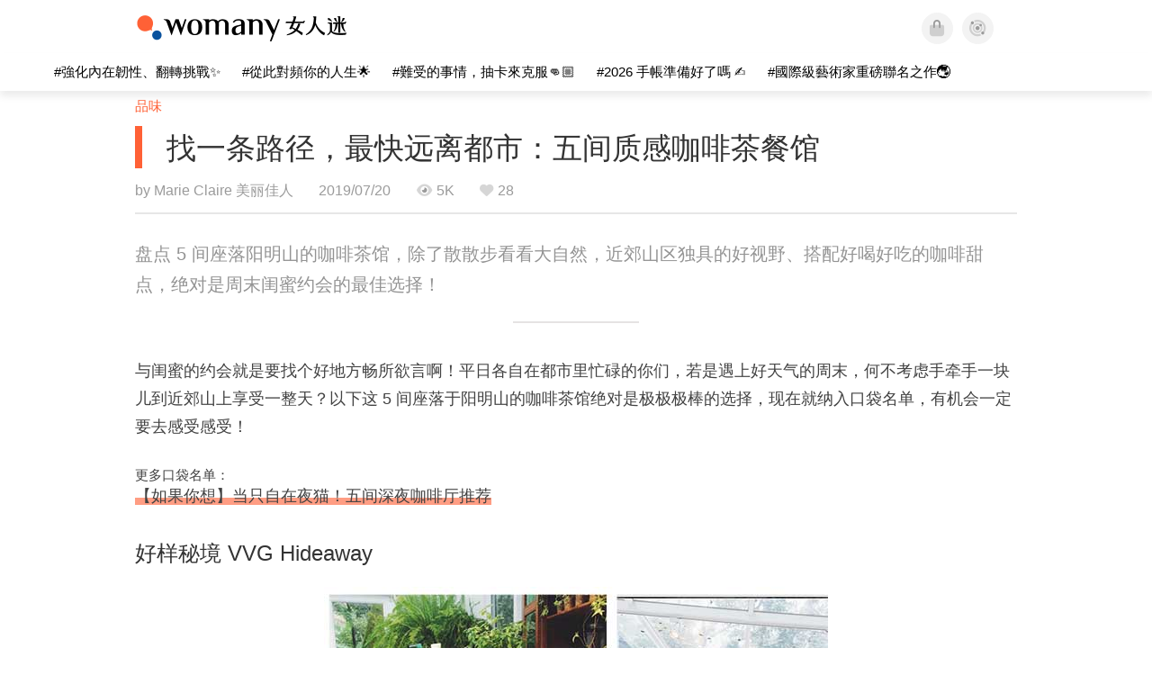

--- FILE ---
content_type: text/html; charset=utf-8
request_url: https://cn.womany.net/read/article/19859
body_size: 18323
content:

<!DOCTYPE html>
<html ⚡>
  <head>
    <meta charset="utf-8">
    <title>找一条路径，最快远离都市：五间质感咖啡茶餐馆｜女人迷 Womany</title>
      <link rel="preload" as="script" href="https://cdn.ampproject.org/v0.js">

<link rel="preconnect"   href="https://knight.womany.net" crossorigin>
<link rel="dns-prefetch" href="https://knight.womany.net">
<link rel="preconnect"   href="https://api.womany.net" crossorigin>
<link rel="dns-prefetch" href="https://api.womany.net">

    <link rel="canonical" href="https://cn.womany.net/read/article/19859">
    <link rel="alternate" hreflang="zh-tw" href="https://womany.net/articles/19859/amp">
    <link rel="icon" sizes="16x16" href="/favicon.ico">
    <link rel="icon" sizes="32x32" href="/favicon32.ico">
    <link rel="icon" sizes="300x300" href="https://knight.womany.net/images/womany_logo_300x300_n.png">
      <link rel="apple-touch-icon"  href="https://womany.net/apple-touch-icon.png">
<link rel="apple-touch-icon"  sizes="120x120" href="https://womany.net/cdn-cgi/image/w=120,h=120,fit=scale-down/https://womany.net/apple-touch-icon.png">
<link rel="apple-touch-icon"  sizes="152x152" href="https://womany.net/cdn-cgi/image/w=152,h=152,fit=scale-down/https://womany.net/apple-touch-icon.png">
<link rel="apple-touch-icon"  sizes="167x167" href="https://womany.net/cdn-cgi/image/w=167,h=167,fit=scale-down/https://womany.net/apple-touch-icon.png">
<link rel="apple-touch-icon"  sizes="180x180" href="https://womany.net/cdn-cgi/image/w=180,h=180,fit=scale-down/https://womany.net/apple-touch-icon.png">

    <meta name="viewport" content="width=device-width,minimum-scale=1,initial-scale=1">
    <meta name="referrer" content="no-referrer-when-downgrade">
    <meta name="amp-google-client-id-api" content="googleanalytics">
    <meta name="description" content="与闺蜜的约会就是要找个好地方畅所欲言啊！平日各自在都市里忙碌的你们，若是遇上好天气的周末，何不考虑手牵手一块儿到近郊山上享受一整天？以下这5间座落于阳明山的咖啡茶馆绝对是极极极棒的选择，现在就纳入口袋名单，有机会一定要去感受感受！">
    <meta property="og:site_name" content="女人迷 Womany"/>
    <meta property="og:url" content="https://cn.womany.net/read/article/19859"/>
    <meta property="og:title" content="找一条路径，最快远离都市：五间质感咖啡茶餐馆｜女人迷 Womany"/>
    <meta property="og:description" content="与闺蜜的约会就是要找个好地方畅所欲言啊！平日各自在都市里忙碌的你们，若是遇上好天气的周末，何不考虑手牵手一块儿到近郊山上享受一整天？以下这5间座落于阳明山的咖啡茶馆绝对是极极极棒的选择，现在就纳入口袋名单，有机会一定要去感受感受！">
    <meta property="og:type" content="article"/>
      <meta property="og:image" name="image" content="http://castle.womany.net/images/articles/19859/womany_ying_mu_kuai_zhao_2019_06_27__xia_wu_12_28_58_1561610614-12137-0058-8999.png" />
      <meta property="og:image:secure_url" content="https://castle.womany.net/images/articles/19859/womany_ying_mu_kuai_zhao_2019_06_27__xia_wu_12_28_58_1561610614-12137-0058-8999.png" />
      <meta property="og:image:width" content="1200" />
      <meta property="og:image:height" content="630" />
      <meta name="twitter:image" content="https://castle.womany.net/images/articles/19859/womany_ying_mu_kuai_zhao_2019_06_27__xia_wu_12_28_58_1561610614-12137-0058-8999.png">
    <meta property="article:section" content="品味" />
    <meta property="article:publisher" content="https://www.facebook.com/womany.net" />
    <meta property="article:published_time" content="2019-07-20T11:00:00+08:00" />
    <meta name="twitter:card" content="summary_large_image">
    <meta name="twitter:site" content="@womanyeditor">
    <meta name="twitter:creator" content="@womanyeditor">
    <meta name="twitter:title" content="找一条路径，最快远离都市：五间质感咖啡茶餐馆｜女人迷 Womany">
    <meta name="twitter:description" content="与闺蜜的约会就是要找个好地方畅所欲言啊！平日各自在都市里忙碌的你们，若是遇上好天气的周末，何不考虑手牵手一块儿到近郊山上享受一整天？以下这5间座落于阳明山的咖啡茶馆绝对是极极极棒的选择，现在就纳入口袋名单，有机会一定要去感受感受！">
        <meta name="author" content="Marie Claire 美丽佳人">

      <script type="application/ld+json">
    {"@context":"http://schema.org","@type":"NewsArticle","headline":"找一条路径，最快远离都市：五间质感咖啡茶餐馆","alternativeHeadline":"","name":"找一条路径，最快远离都市：五间质感咖啡茶餐馆","keywords":["生活","咖啡店","台北","给自己的","最想去这里","好清单不看吗","城市里的咖啡店","直击"],"url":"https://cn.womany.net/read/article/19859","mainEntityOfPage":"https://cn.womany.net/read/article/19859","datePublished":"2019-07-20T11:00:00+08:00","description":"与闺蜜的约会就是要找个好地方畅所欲言啊！平日各自在都市里忙碌的你们，若是遇上好天气的周末，何不考虑手牵手一块儿到近郊山上享受一整天？以下这5间座落于阳明山的咖啡茶馆绝对是极极极棒的选择，现在就纳入口袋名单，有机会一定要去感受感受！","image":{"@type":"ImageObject","url":"https://castle.womany.net/images/articles/19859/womany_ying_mu_kuai_zhao_2019_06_27__xia_wu_12_28_58_1561610614-12137-0058-8999.png","height":630,"width":1200},"publisher":{"@type":"Organization","name":"女人迷 womany.net","url":"https://womany.net","logo":{"@type":"ImageObject","url":"https://knight.womany.net/images/womany_logo_schema_publisher.png","width":600,"height":60}},"author":[{"@type":"Person","name":"Marie Claire 美丽佳人","description":"Marie Claire 美丽佳人，1937 年于法国巴黎创刊，全球每月超过二千三百万人阅读，横跨五大洲 34 个国家，发行四百万册，从流行时尚到人文品味，从美容保养到生活灵感，为全世界女人发声。 …","url":"https://womany.net/authors/mctw_internet","image":{"@type":"ImageObject","url":"https://castle.womany.net/images/users/60648/womany_13321699_10154196160507744_2691387743623137479_n_1522127761-4265-6332.jpg","height":185,"width":185}}],"editor":[{"@type":"Person","name":"Womany 乙妤 Eyu","url":"https://womany.net/authors/claire-37075764053278560"},{"@type":"Person","name":"女人迷编辑 Yuting","url":"https://womany.net/authors/yuting"}]}
  </script>

    
<script type="application/ld+json">
{
  "@context": "http://schema.org",
  "@graph": [
  {
    "@type": "WebSite",
    "name": "女人迷 Womany",
    "url": "https://womany.net",
    "image": "https://knight.womany.net/images/womany_logo_300x300_n.png",
    "potentialAction": {
      "@type": "SearchAction",
      "target": "https://womany.net/search?q={search_term_string}",
      "query-input": "required name=search_term_string"
    }
  },
  {
  "@context": "http://schema.org",
  "@type": "Organization",
  "name": "吾思传媒股份有限公司",
  "alternateName": ["womany.net", "女人迷"],
  "url": "https://womany.net",
  "logo": "https://knight.womany.net/images/womany_logo_300x300_n.png",
  "contactPoint": {
    "@type": "ContactPoint",
    "telephone": "+886-2-2377-5999",
    "email": "客服信箱：sweetservice@womany.net",
    "contactType": "customer service",
    "availableLanguage": "Mandarin"
  },
  "sameAs": [
    "https://feeds.feedburner.com/womany",
    "https://instagram.com/womany",
    "https://page.line.me/?accountId=womanyshoptw",
    "https://t.me/womany_net",
    "https://twitter.com/womany",
    "https://www.facebook.com/womany.net",
    "https://www.linkedin.com/company/womany",
    "https://www.youtube.com/@womanytw",
    "news.google.com/publications/CAAqBwgKMLztgQsw4Y_-Ag"
  ]
}

  ]
}
</script>


  <script type="application/ld+json">
    {
      "@context": "http://schema.org",
      "@type": "BreadcrumbList",
      "itemListElement": [
        {
          "@type": "ListItem",
          "position": 1,
          "item": {
            "@id": "https://womany.net",
            "name": "女人迷 Womany"
          }
        }, {
          "@type": "ListItem",
          "position": 2,
          "item": {
            "@id": "https://womany.net/read",
            "name": "最新文章"
          }
        }
        , {
          "@type": "ListItem",
          "position": 3,
          "item": {
            "@id": "https://womany.net/interests/sense",
            "name": "品味"
          }
        }
      ]
    }
  </script>



    <script async src="https://cdn.ampproject.org/v0.js"></script>

      <script async custom-element="amp-analytics" src="https://cdn.ampproject.org/v0/amp-analytics-0.1.js"></script>
      <script async custom-element="amp-sidebar" src="https://cdn.ampproject.org/v0/amp-sidebar-0.1.js"></script>
      <script async custom-element="amp-form" src="https://cdn.ampproject.org/v0/amp-form-0.1.js"></script>
      <script async custom-element="amp-youtube" src="https://cdn.ampproject.org/v0/amp-youtube-0.1.js"></script>
      <script async custom-element="amp-iframe" src="https://cdn.ampproject.org/v0/amp-iframe-0.1.js"></script>
      <script async custom-element="amp-social-share" src="https://cdn.ampproject.org/v0/amp-social-share-0.1.js"></script>
      <script async custom-element="amp-facebook" src="https://cdn.ampproject.org/v0/amp-facebook-0.1.js"></script>
      <script async custom-element="amp-instagram" src="https://cdn.ampproject.org/v0/amp-instagram-0.1.js"></script>
      <script async custom-element="amp-twitter" src="https://cdn.ampproject.org/v0/amp-twitter-0.1.js"></script>



      <script async custom-element="amp-list" src="https://cdn.ampproject.org/v0/amp-list-0.1.js"></script>
      <script async custom-template="amp-mustache" src="https://cdn.ampproject.org/v0/amp-mustache-0.2.js"></script>
      <script async custom-element="amp-next-page" src="https://cdn.ampproject.org/v0/amp-next-page-1.0.js"></script>
      <script async custom-element="amp-access" src="https://cdn.ampproject.org/v0/amp-access-0.1.js"></script>
        <script async custom-element="amp-geo" src="https://cdn.ampproject.org/v0/amp-geo-0.1.js"></script>

    <link rel="stylesheet" href="https://kit.fontawesome.com/ba15b83715.css" crossorigin="anonymous">


    <style amp-custom>
      *{box-sizing:border-box}body{color:#333;font-family:PingFang TC,Heiti TC,Noto Sans TC,Noto Sans CJK TC,Source Han Sans TC,Verdana,Helvetica,Microsoft JhengHei,sans-serif;font-size:18px}html[lang=zh-cn] body{font-family:PingFang SC,Heiti SC,Noto Sans CJK SC,Noto Sans SC,Source Han Sans SC,Verdana,Helvetica,Microsoft YaHei,sans-serif}@media (-webkit-min-device-pixel-ratio:1.5625) and (max-width:900px),(-webkit-min-device-pixel-ratio:2) and (max-width:900px),(min-resolution:150dpi) and (max-width:900px){body{font-weight:300}}a{color:#666;text-decoration:none}a h1,a h2,a h3,a h4,a h5,a h6{color:#333}h1,h2,h3,h4,h5,h6{font-size:1em;font-weight:700;line-height:1em;margin:0}article.amp .article-actions.bottom:after,article.amp .article-actions .sharetools:after,article.amp .article-author .author:after,article.amp .article-header .interests ul:after,article.amp .article-header:after,article.amp .article-main .article-meta .tags ul:after{content:"";display:table;clear:both}#w-header .hamburger,#w-sidebar .hamburger{color:#888;cursor:pointer;font-size:30px;line-height:51px;padding:0 11px 9px}#w-header .hamburger:focus,#w-sidebar .hamburger:focus{outline:none}#w-header .hamburger:active,#w-sidebar .hamburger:active{opacity:1}@media (hover:hover){#w-header .hamburger:hover,#w-sidebar .hamburger:hover{opacity:.7}}#w-header .hamburger{float:left}#w-sidebar .hamburger{height:60px}#w-sidebar{font-size:14px;margin:0;background:#f3f3f3;box-shadow:0 0 6px rgba(0,0,0,.2)}#w-sidebar ul{display:block;padding:0;margin:0}#w-sidebar li{list-style:none}#w-sidebar li a{cursor:pointer;text-decoration:none;color:#424242;font-size:1.2em;font-weight:300;padding:12px 10px 12px 25px;display:block;line-height:1em;width:205px}@media (hover:hover){#w-sidebar li a:hover{background:#fff}}#w-sidebar li.spacer{background:transparent;padding:20px 2em 3px 1.8em;font-weight:300;color:#787878;line-height:normal}#w-sidebar li.new-feature a:last-child:after{display:inline-block;font:normal normal normal 14px/1 Font Awesome\ 6 Pro;font-size:inherit;text-rendering:auto;-webkit-font-smoothing:antialiased;-moz-osx-font-smoothing:grayscale;content:"\f111";color:#00a7e3;font-size:12px;transform:scale(.65);position:absolute;left:6px;line-height:21px;opacity:.5;font-weight:900}#w-sidebar li.m-interests{position:relative;display:flex;flex-direction:row;justify-content:flex-start;align-items:center}#w-sidebar li.m-interests input{display:none}@media (hover:hover){#w-sidebar li.m-interests:hover,#w-sidebar li.m-interests a:hover+label#open-submenu:after,#w-sidebar li.m-interests a:hover+label#open-submenu:before{background-color:#fff}#w-sidebar li.m-interests label#close-submenu:hover,#w-sidebar li.m-interests label#open-submenu:hover{cursor:pointer}#w-sidebar li.m-interests label#close-submenu:hover:after,#w-sidebar li.m-interests label#close-submenu:hover:before,#w-sidebar li.m-interests label#open-submenu:hover:after,#w-sidebar li.m-interests label#open-submenu:hover:before{background-color:#fff}}#w-sidebar li.m-interests label{position:relative}#w-sidebar li.m-interests label:after,#w-sidebar li.m-interests label:before{content:"";display:block;width:100%;height:100%;position:absolute}#w-sidebar li.m-interests label:before{top:0}#w-sidebar li.m-interests label:after{width:8px;height:8px;border-top:2px solid rgba(0,0,0,.3);border-right:2px solid rgba(0,0,0,.3)}#w-sidebar li.m-interests label#open-submenu{width:50px;height:40px}#w-sidebar li.m-interests label#open-submenu:before{width:50px;height:40px;right:0}#w-sidebar li.m-interests label#open-submenu:after{transform:translate(-50%,-50%) rotate(45deg);top:50%;right:40%;z-index:2}#w-sidebar li.m-interests label#open-submenu input[type=radio]+.submenu{position:fixed;top:0;left:0;height:200%;background-color:#f3f3f3;transform:translateX(100%);transition:translate,ease,.3s;z-index:3}#w-sidebar li.m-interests label#open-submenu input[type=radio]:checked+.submenu{transform:translateX(0)}#w-sidebar li.m-interests label#close-submenu{display:block;height:70px;font-size:1.2em;font-weight:400;padding:0 0 0 41px;color:rgba(0,0,0,.3)}#w-sidebar li.m-interests label#close-submenu p{margin-bottom:0;position:absolute;bottom:11px;height:24px;line-height:24px}#w-sidebar li.m-interests label#close-submenu:before{top:0;left:0;z-index:-1}#w-sidebar li.m-interests label#close-submenu:after{transform:translateY(-50%) rotate(225deg);bottom:13px;left:22px}#w-sidebar li.m-interests a[title=关注兴趣]{width:75%}#w-top-shortcut,#w-top-shortcut *{box-sizing:border-box}#w-top-shortcut{box-shadow:0 6px 8px 0 rgba(0,0,0,.08);background-color:#fff;width:100%;height:42px;font-size:0;padding-left:48px;white-space:nowrap;position:fixed;top:60px;margin-top:-1px;z-index:999}#w-top-shortcut::-webkit-scrollbar{display:none}#w-top-shortcut>div{overflow-x:auto;-ms-scroll-snap-type:x proximity;scroll-snap-type:x proximity;-webkit-overflow-scrolling:touch}#w-top-shortcut>div>div{display:inline-block;height:42px;padding:0 12px;font-size:15px;scroll-snap-align:start}#w-top-shortcut>div>div:first-child{margin-left:48px}#w-top-shortcut>div>div>a{line-height:42px;color:#000;text-decoration:none}@media (hover:hover){.s-lianhonghong #w-top-shortcut>div>div>a:hover,.s-womany #w-top-shortcut>div>div>a:hover{color:#ff6136}.s-gender #w-top-shortcut>div>div>a:hover{color:#a58c78}.s-family #w-top-shortcut>div>div>a:hover{color:#f5aca4}}#w-top-shortcut>div>div>a:active{background-color:rgba(240,140,0,.11)}#w-top-shortcut>div>div>a.active,#w-top-shortcut>div>div>a:active{font-weight:600}.s-lianhonghong #w-top-shortcut>div>div>a.active,.s-lianhonghong #w-top-shortcut>div>div>a:active,.s-womany #w-top-shortcut>div>div>a.active,.s-womany #w-top-shortcut>div>div>a:active{color:#ff6136;border-bottom:2px solid #ff6136}.s-gender #w-top-shortcut>div>div>a.active,.s-gender #w-top-shortcut>div>div>a:active{color:#a58c78;border-bottom:2px solid #a58c78}.s-family #w-top-shortcut>div>div>a.active,.s-family #w-top-shortcut>div>div>a:active{color:#f5aca4;border-bottom:2px solid #f5aca4}@media (max-width:1279px){#w-top-shortcut>div>a:first-child{margin-left:0}}@media (prefers-color-scheme:dark){#w-top-shortcut{background-color:#1d1d1d}#w-top-shortcut>div>div>a{color:#888}}@media (prefers-color-scheme:dark) and (hover:hover){#w-top-shortcut>div>div>a:hover{color:#ff6136}}@media (prefers-color-scheme:dark){#w-top-shortcut>div>div>a.active,#w-top-shortcut>div>div>a:active{color:#ff6136}}#w-top-shortcut-holder{margin-top:42px}@media (prefers-color-scheme:dark){body{background-color:#1c1c1c}body article.amp{letter-spacing:.02em}body article.amp amp-img{opacity:.6;transition:opacity .5s}}@media (prefers-color-scheme:dark) and (hover:hover){body article.amp amp-img:hover{opacity:1}}@media (prefers-color-scheme:dark){body article.amp .article-header{border-color:#5b5b5b}body article.amp .article-header .interests ul li a{color:#ff6136}}@media (prefers-color-scheme:dark) and (hover:hover){body article.amp .article-header .interests ul li a:hover{color:#ff6136}}@media (prefers-color-scheme:dark){body article.amp .article-title{border-color:#ff6136}}@media (prefers-color-scheme:dark) and (hover:hover){body article.amp .article-title:hover h1{color:#bdbdbd}}@media (prefers-color-scheme:dark){body article.amp .article-title h1,body article.amp .article-title h2{color:#d4d4d4}body article.amp .article-actions{color:#666}body article.amp .article-actions a{color:grey}}@media (prefers-color-scheme:dark) and (hover:hover){body article.amp .article-actions a:hover{color:#ff6136}}@media (prefers-color-scheme:dark){body article.amp .article-actions a:active,body article.amp .article-actions a:visited{color:#666}body article.amp .article-actions.bottom{border-color:#5b5b5b;opacity:.6;transition:opacity .5s}}@media (prefers-color-scheme:dark) and (hover:hover){body article.amp .article-actions.bottom:hover{opacity:1}}@media (prefers-color-scheme:dark){body article.amp .article-main{color:#999}body article.amp .article-main h2,body article.amp .article-main h3,body article.amp .article-main h4,body article.amp .article-main h5,body article.amp .article-main h6{color:#999;font-weight:400}body article.amp .article-main .article-body a,body article.amp .article-main .article-body a:active,body article.amp .article-main .article-body a:visited{color:#999}body article.amp .article-main .article-body .prologue:after,body article.amp .article-main .article-body hr{border-color:#5b5b5b}body article.amp .article-main .article-body .nextpage:after{border-bottom:1.5px solid #5b5b5b}body article.amp .article-main .article-body blockquote{background-color:#262626;border-color:#333;color:#d9d9d9}body article.amp .article-main .article-body blockquote.golden{padding:.5em}body article.amp .article-main .article-body blockquote.golden p{color:#ff6136}body article.amp .article-main .article-body .further a{background-image:linear-gradient(180deg,transparent 60%,rgba(255,209,197,.35) 0)}}@media (prefers-color-scheme:dark) and (hover:hover){body article.amp .article-main .article-body .further a:hover{background-image:linear-gradient(180deg,transparent 60%,rgba(255,97,54,.35) 0)}}@media (prefers-color-scheme:dark){body article.amp .article-main .article-body .further a:visited{background-image:linear-gradient(180deg,transparent 60%,rgba(255,97,54,.35) 0)}body article.amp .article-main .article-meta .nextpage:after{border-bottom:1.5px solid #5b5b5b}body article.amp .article-main .article-meta .editor-info p a{color:#999}body article.amp .article-main .article-meta .related-records .related-block{border-color:#5b5b5b}body article.amp .article-main .article-meta .related-records .related-block h2{color:#999}body article.amp .article-main .article-meta .related-articles-structure{border-color:#5b5b5b}body article.amp .article-main .article-meta .related-articles-structure .preface,body article.amp .article-main .article-meta .related-articles-structure a{color:#999}body article.amp .article-main .article-meta .related-articles-structure a{background-image:linear-gradient(180deg,transparent 60%,#ffd1c5 0)}}@media (prefers-color-scheme:dark) and (hover:hover){body article.amp .article-main .article-meta .related-articles-structure a:hover{background-image:linear-gradient(180deg,transparent 60%,#ff6136 0)}}@media (prefers-color-scheme:dark){body article.amp .article-main .article-meta .related-articles-structure a:visited{background-image:linear-gradient(180deg,transparent 60%,#ff6136 0)}body article.amp .article-main .article-meta .tags a{background-color:transparent}}@media (prefers-color-scheme:dark) and (hover:hover){body article.amp .article-main .article-meta .tags a:hover,body article.amp .article-main .article-meta .tags a:visited:hover{background-color:rgba(240,140,0,.15)}}@media (prefers-color-scheme:dark){body article.amp .article-main .article-meta .tags a:active{background-color:rgba(240,140,0,.25)}body article.amp .article-main .article-meta .embedded-block a{color:#999}}@media (prefers-color-scheme:dark) and (hover:hover){body article.amp .article-main .article-meta .related-articles-structure .article-block:hover h2{color:#ddd}}@media (prefers-color-scheme:dark){body article.amp .article-main .article-author{border-color:#5b5b5b;opacity:.6;transition:opacity .5s}}@media (prefers-color-scheme:dark) and (hover:hover){body article.amp .article-main .article-author:hover{opacity:1}}@media (prefers-color-scheme:dark){body article.amp .article-main .article-author .author-icon{border-color:#5b5b5b}body article.amp .article-main .article-author .author{color:#999;font-weight:300}body article.amp .article-main .article-author .author h3{color:#999}}@media (prefers-color-scheme:dark) and (hover:hover){body article.amp .article-main .article-author .author:hover{background-color:#262626}}@media (prefers-color-scheme:dark){body article.amp .article-main .ads{opacity:.6;transition:opacity .5s}}@media (prefers-color-scheme:dark) and (hover:hover){body article.amp .article-main .ads:hover{opacity:1}}@media (prefers-color-scheme:dark){.article-survey{opacity:.6;transition:opacity .5s}}@media (prefers-color-scheme:dark) and (hover:hover){.article-survey:hover{opacity:1}}@media (prefers-color-scheme:dark){#w-sidebar{background:linear-gradient(#404040,#383838)}#w-sidebar li a{color:#bfbfbf}}@media (prefers-color-scheme:dark) and (hover:hover){#w-sidebar li a:hover{background-color:#333}}@media (prefers-color-scheme:dark){#w-sidebar li.spacer{color:#888;background-color:rgba(0,0,0,.05)}}@media (prefers-color-scheme:dark) and (hover:hover){#w-sidebar li.m-interests:hover,#w-sidebar li.m-interests a:hover+label#open-submenu:after,#w-sidebar li.m-interests a:hover+label#open-submenu:before,#w-sidebar li.m-interests label#close-submenu:hover:after,#w-sidebar li.m-interests label#close-submenu:hover:before,#w-sidebar li.m-interests label#open-submenu:hover:after,#w-sidebar li.m-interests label#open-submenu:hover:before{background-color:#333}}@media (prefers-color-scheme:dark){#w-sidebar li.m-interests label:after{border-color:#bfbfbf}#w-sidebar li.m-interests label#open-submenu input[type=radio]+.submenu{background:linear-gradient(#404040,#383838)}#w-sidebar li.m-interests label#close-submenu p{color:#bfbfbf}}body{line-height:1.75em}.next-page-wrapper{margin:0 auto;max-width:980px}article.amp{margin:1.5em auto;max-width:980px}article.amp h1,article.amp h2,article.amp h3,article.amp h4,article.amp h5,article.amp h6{font-weight:500}article.amp h1{font-size:2em}article.amp h2,article.amp h3{font-size:1.33em}article.amp h4{font-size:1.1em}article.amp h5,article.amp h6{font-size:.88em}article.amp ::-moz-selection,article.amp ::selection{background:#faebd7}article.amp a{color:#f26649;text-decoration:none}@media (hover:hover){article.amp a:hover{color:#f69679;text-decoration:underline}}article.amp a:active{color:#f26649;text-decoration:underline;color:#000}article.amp a:visited{color:#f69679}article.amp .article-header{border-bottom:1.5px solid #e6e6e6;margin-bottom:1.5em;padding-bottom:.5em}article.amp .article-header .sponsor{float:right;font-size:.85em;color:#afafaf}article.amp .article-header .interests{font-size:.85em;font-weight:400}article.amp .article-header .interests ul{padding:0;margin:0 0 .45em}article.amp .article-header .interests ul li{display:inline-block;float:left}article.amp .article-header .interests ul li a{padding:.1em .5em}article.amp .article-header .interests ul li:first-child a{margin-left:-.5em}article.amp .article-header .interests ul li a{color:#ff6136}@media (hover:hover){article.amp .article-header .interests ul li a:hover{color:#ff7550}}article.amp .article-header .interests ul li a:active{color:#ff6136}article.amp .article-title{display:block;border-left:8px solid #ff6136;margin:.33em 0 .5em;padding-left:1.5em}@media (hover:hover){article.amp .article-title:hover{text-decoration:none}article.amp .article-title:hover h1{color:#000}}article.amp .article-title h1{color:#333;font-size:1.85em;font-weight:400;line-height:1.33em;padding-top:.1em}article.amp .article-title h2{color:#333;font-size:1.5em;font-weight:400;line-height:1.2em;padding-bottom:.2em}@media (max-width:767px){article.amp .article-title h1{font-size:1.55em}article.amp .article-title h2{font-size:1.45em}}article.amp .article-actions{color:#9b9b9b;font-size:.7em;font-weight:400}@media (min-width:768px){article.amp .article-actions{font-size:.9em;font-weight:500}}article.amp .article-actions a{color:#9b9b9b}@media (hover:hover){article.amp .article-actions a:hover{color:#8e8e8e}}article.amp .article-actions a:active{color:#757575}article.amp .article-actions>*{display:inline-block}article.amp .article-actions .article-favorite{font-weight:400}@media (max-width:767px){article.amp .article-actions.bottom .article-favorite{font-size:1.33em}}article.amp .article-actions .sharetools{display:block;float:right;max-width:400px;width:100%;line-height:1.75em;transform-origin:center right;transform:scale(.85)}article.amp .article-actions .sharetools amp-social-share{min-width:40px;min-height:40px;position:relative;float:left;border-radius:50%;background-size:80%;margin:5px}article.amp .article-actions .sharetools amp-social-share:before{line-height:35px;position:absolute}article.amp .article-actions .sharetools amp-social-share[type=plurk]:before{background-color:#fff;width:25px;height:25px;line-height:25px;-webkit-clip-path:circle(17px);clip-path:circle(17px)}article.amp .article-actions .sharetools amp-social-share[type=email]{background-image:none}article.amp .article-actions .sharetools amp-social-share[type=print]{padding-left:2px}@media (max-width:767px){article.amp .article-actions .sharetools{height:auto;transform-origin:center left;max-width:none;float:none;width:118%;text-align:center}article.amp .article-actions .sharetools amp-social-share{float:none;margin:0 2px}}article.amp .article-actions .sharetools amp-social-share[type=plurk]{background-color:#cf682f;color:#cf682f}article.amp .article-actions .sharetools amp-social-share[type=telegram]{background-color:#08c;color:#fff}article.amp .article-actions .sharetools amp-social-share[type=email],article.amp .article-actions .sharetools amp-social-share[type=print]{background-color:#939588;color:#fff}article.amp .article-actions .sharetools amp-social-share[type=plurk]:before{font-size:36px;top:8px;left:5px}article.amp .article-actions .sharetools amp-social-share[type=telegram]:before{font-size:22px;top:3px;left:10px}article.amp .article-actions .sharetools amp-social-share[type=email]:before{font-size:22px;top:3px;left:9.5px}article.amp .article-actions .sharetools amp-social-share[type=print]:before{font-size:19.8px;top:2px;left:11px}article.amp .article-actions .sharetools amp-social-share[type=twitter]{background-size:20px}article.amp .article-actions.top .meta-span{margin-right:1.5em}article.amp .article-actions.top .meta-span .fad{font-size:.95em;margin-right:.33em}article.amp .article-actions.top .last-updated-on{display:block}@media (max-width:767px){article.amp .article-actions.top{margin-right:-20px;line-height:2em;font-size:.75em}article.amp .article-actions.top .author-name{display:block}article.amp .article-actions.top .article-favorites{display:none}}article.amp .article-actions.bottom{margin-bottom:1.25rem;padding:2px .5em;text-align:center;line-height:3.3em}article.amp .article-actions.bottom .article-favorite{float:left}@media (max-width:767px){article.amp .article-actions.bottom{border-bottom:none}article.amp .article-actions.bottom .article-favorite{float:none}}article.amp .article-main{color:#424242}article.amp .article-main h2,article.amp .article-main h3,article.amp .article-main h4,article.amp .article-main h5,article.amp .article-main h6{color:#333;font-weight:500;margin-bottom:1.25rem;line-height:1.5em}article.amp .article-main p{margin:0 0 1.25em;line-height:1.75em;word-break:break-word}article.amp .article-main ol,article.amp .article-main ul{margin:0 0 1.25em;padding:0}article.amp .article-main ol li,article.amp .article-main ul li{line-height:1.75em;margin:0 0 .3125em 2.5em}article.amp .article-main .article-body{margin-bottom:1.25em}article.amp .article-main .article-body a{color:#424242;text-decoration:none;border-bottom:1px solid #ffd1c5}@media (hover:hover){article.amp .article-main .article-body a:hover{border-bottom:2px solid #ff6136}}article.amp .article-main .article-body a:active{color:#000;font-weight:400}article.amp .article-main .article-body h2:before,article.amp .article-main .article-body h3:before{content:"";display:block;position:relative;width:0;height:127px;margin-top:-127px}article.amp .article-main .article-body .prologue{margin-bottom:1.875em;color:#949494;font-size:1.1em;font-weight:400}article.amp .article-main .article-body .prologue a{color:#949494}article.amp .article-main .article-body .prologue:after{border:1px solid #e5e3e3;content:"";height:0;display:block;width:7em;margin:1.25em auto}article.amp .article-main .article-body .prologue .further,article.amp .article-main .article-body .table-of-contents h2{display:none}article.amp .article-main .article-body .table-of-contents ol{margin-bottom:0;font-size:.95em}article.amp .article-main .article-body .table-of-contents ul{margin:.25em 0 .5em}article.amp .article-main .article-body .table-of-contents .toclevel-1{margin-bottom:.25em}article.amp .article-main .article-body .table-of-contents .tocnumber{display:none}article.amp .article-main .article-body .table-of-contents:after{content:"";border-bottom:1px solid #e5e3e3;width:11em;margin:3em auto;display:block}article.amp .article-main .article-body hr{margin-bottom:1.25em;border:0;height:0}article.amp .article-main .article-body .nextpage:after{content:"";border-bottom:1px solid #e5e3e3;width:11em;margin:3em auto;display:block}article.amp .article-main .article-body blockquote{background-color:#f6f6f6;border-left:.4em solid #e5e5e5;color:#333;margin:0 0 1.25em;padding:.8em 1.1em}article.amp .article-main .article-body blockquote p{margin:0}article.amp .article-main .article-body blockquote>p:last-child{margin-bottom:0}article.amp .article-main .article-body blockquote.golden{margin:1.5em auto 1.25em;padding:0;max-width:22em;background-color:inherit;border:none;font-size:1.33em;text-align:justify}article.amp .article-main .article-body blockquote.golden p{color:#ff6136;margin:0;line-height:1.5em}article.amp .article-main .article-body blockquote.golden cite{display:block;text-align:right;color:#9b9b9b;font-size:.75em;font-style:normal}article.amp .article-main .article-body blockquote.golden cite:before{content:"—";margin-right:.2em}article.amp .article-main .article-body p.with_fbpost,article.amp .article-main .article-body p.with_flickr,article.amp .article-main .article-body p.with_img{text-align:center}article.amp .article-main .article-body amp-iframe.firstory,article.amp .article-main .article-body amp-iframe.spotify{max-width:500px;margin:0 auto}article.amp .article-main .article-body amp-iframe.hopenglish{height:calc(56vw + 150px);max-height:698.8px}article.amp .article-main .article-body amp-instagram{max-width:500px;margin:0 auto;border-radius:3px;border:1px solid #dbdbdb}article.amp .article-main .article-body amp-iframe.embedvideo,article.amp .article-main .article-body amp-iframe.hopenglish,article.amp .article-main .article-body amp-youtube,article.amp .article-main .article-body article.genderpedia,article.amp .article-main .article-body div.with_twitter{margin-bottom:1.25rem}article.amp .article-main .article-body .further{display:block;padding:0 0 7px}article.amp .article-main .article-body .further .qualifier{display:block;font-size:15px;margin-bottom:-7px}article.amp .article-main .article-body .further a,article.amp .article-main .article-body .further a:visited{border-bottom:none}@media (hover:hover){article.amp .article-main .article-body .further a:hover{border-bottom:none}}article.amp .article-main .article-body .further a{background-image:linear-gradient(180deg,transparent 60%,#ffd1c5 0)}@media (hover:hover){article.amp .article-main .article-body .further a:hover{background-image:linear-gradient(180deg,transparent 60%,#ff6136 0)}}article.amp .article-main .article-body .further a:visited{background-image:linear-gradient(180deg,transparent 60%,#ff6136 0)}article.amp .article-main .article-body article.genderpedia{font-size:15px;padding-bottom:11.25px;background-color:#fff7f0;color:#424242}article.amp .article-main .article-body article.genderpedia .pedia-title{display:block;padding:.3em 11.25px;background-color:#a58c78;color:#fff;font-weight:300}article.amp .article-main .article-body article.genderpedia h4{display:inline-block;font-size:1.2em;margin:11.25px 0 .3em 11.25px}article.amp .article-main .article-body article.genderpedia h5{display:inline-block;font-size:1em;margin:0 0 0 .25em}article.amp .article-main .article-body article.genderpedia footer,article.amp .article-main .article-body article.genderpedia p{margin:.3em 11.25px 0}article.amp .article-main .article-body article.genderpedia footer cite{font-style:normal}@media (prefers-color-scheme:dark){article.amp .article-main .article-body article.genderpedia{background-color:#262626;color:#999}article.amp .article-main .article-body article.genderpedia .pedia-title{background-color:#7f6a5a}}article.amp .article-main .article-meta{font-size:.95em;margin-bottom:1.25rem}article.amp .article-main .article-meta .nextpage:after{content:"";border-bottom:1px solid #e5e3e3;width:11em;margin:3em auto;display:block}article.amp .article-main .article-meta .embedded-block{margin-bottom:2em}article.amp .article-main .article-meta .embedded-block a{color:#424242;text-decoration:none;border-bottom:1px solid #ffd1c5}@media (hover:hover){article.amp .article-main .article-meta .embedded-block a:hover{border-bottom:2px solid #ff6136}}article.amp .article-main .article-meta .embedded-block a:active{color:#000;font-weight:400}article.amp .article-main .article-meta .embedded-block article.genderpedia{font-size:15px;padding-bottom:11.25px;background-color:#fff7f0;color:#424242}article.amp .article-main .article-meta .embedded-block article.genderpedia .pedia-title{display:block;padding:.3em 11.25px;background-color:#a58c78;color:#fff;font-weight:300}article.amp .article-main .article-meta .embedded-block article.genderpedia h4{display:inline-block;font-size:1.2em;margin:11.25px 0 .3em 11.25px}article.amp .article-main .article-meta .embedded-block article.genderpedia h5{display:inline-block;font-size:1em;margin:0 0 0 .25em}article.amp .article-main .article-meta .embedded-block article.genderpedia footer,article.amp .article-main .article-meta .embedded-block article.genderpedia p{margin:.3em 11.25px 0}article.amp .article-main .article-meta .embedded-block article.genderpedia footer cite{font-style:normal}@media (prefers-color-scheme:dark){article.amp .article-main .article-meta .embedded-block article.genderpedia{background-color:#262626;color:#999}article.amp .article-main .article-meta .embedded-block article.genderpedia .pedia-title{background-color:#7f6a5a}}article.amp .article-main .article-meta .embedded-block article.genderpedia{margin-bottom:1.25rem}article.amp .article-main .article-meta .tags{font-size:.88em;margin-bottom:1.25rem}article.amp .article-main .article-meta .tags ul{padding:0;margin:0}article.amp .article-main .article-meta .tags ul li{display:block;float:left;line-height:1.5em;margin:.3em .6em .4em 0;font-weight:400}article.amp .article-main .article-meta .tags ul li a{padding:.1em .75em}article.amp .article-main .article-meta .tags ul li:first-child a{margin-left:0}article.amp .article-main .article-meta .tags a{color:#ff6136;border:1px solid #ff6136}@media (hover:hover){article.amp .article-main .article-meta .tags a:hover{background-color:#f6f6f6;text-decoration:none}}article.amp .article-main .article-meta .tags a:active{background-color:#dadada;color:#ff4d1d}article.amp .article-main .article-meta .tags a:before{content:"#"}article.amp .article-main .article-meta .editor-info{margin-bottom:1.25rem}article.amp .article-main .article-meta .editor-info p{margin-bottom:0}article.amp .article-main .article-meta .editor-info p a{color:#424242;text-decoration:none;border-bottom:1px solid #ffd1c5}@media (hover:hover){article.amp .article-main .article-meta .editor-info p a:hover{border-bottom:2px solid #ff6136}}article.amp .article-main .article-meta .editor-info p a:active{color:#000;font-weight:400}article.amp .article-main .article-meta .disclaimer{margin-bottom:1.25rem}article.amp .article-main .article-meta .disclaimer p{color:#adadad;margin-bottom:0}article.amp .article-main .article-meta .disclaimer p a{color:#424242;text-decoration:none;border-bottom:1px solid #ffd1c5;color:#adadad}@media (hover:hover){article.amp .article-main .article-meta .disclaimer p a:hover{border-bottom:2px solid #ff6136}}article.amp .article-main .article-meta .disclaimer p a:active{color:#000;font-weight:400}article.amp .article-main .article-meta .related-records{display:block}article.amp .article-main .article-meta .related-records .related-block{display:block;margin-bottom:1.25rem;border:1px solid #d8d8d8;font-size:1.1em;text-decoration:none}@media (hover:hover){article.amp .article-main .article-meta .related-records .related-block{margin-left:8px}article.amp .article-main .article-meta .related-records .related-block:hover{text-decoration:none;box-shadow:0 2px 8px hsla(0,0%,72.5%,.5)}}article.amp .article-main .article-meta .related-records .related-block:focus{box-shadow:0 0 6px rgba(0,0,0,.33)}article.amp .article-main .article-meta .related-records .related-block h2{font-size:.95em;font-weight:400;line-height:1.5em;margin:0;overflow:hidden;padding:.5em 0 .5em 1em;color:#666}article.amp .article-main .article-meta .related-records .related-block[data-type=Tag]{display:inline-block;padding-right:1em}article.amp .article-main .article-meta .related-records .related-block[data-type=Tag] h2:before{content:"#"}article.amp .article-main .article-meta .related-records .related-block[data-type=Tag].has-feature-image{padding-right:0;width:100%}article.amp .article-main .article-meta .related-records .related-block amp-img,article.amp .article-main .article-meta .related-records .related-block img{display:block}article.amp .article-main .article-meta .end_ad{margin-bottom:1.25rem}article.amp .article-main .article-meta .end_ad_link{width:100%;display:block}article.amp .article-main .article-meta .related-articles-structure{margin-bottom:1.3rem}article.amp .article-main .article-meta .related-articles-structure ul{list-style-type:none}article.amp .article-main .article-meta .related-articles-structure ul li{margin:0}article.amp .article-main .article-meta .related-articles-structure .preface{display:block;font-size:15px;margin-bottom:-3px}article.amp .article-main .article-meta .related-articles-structure a{color:#424242;border-bottom:none;text-decoration:none;background-image:linear-gradient(180deg,transparent 60%,#ffd1c5 0)}@media (hover:hover){article.amp .article-main .article-meta .related-articles-structure a:hover{background-image:linear-gradient(180deg,transparent 60%,#ff6136 0)}}article.amp .article-main .article-meta .related-articles-structure a:visited{background-image:linear-gradient(180deg,transparent 60%,#ff6136 0)}article.amp .article-author{overflow:hidden;margin:0 auto 1.25rem;border-bottom:1px solid #e5e3e3;border-top:1px solid #e5e3e3}article.amp .article-author .author{color:#666;display:block;font-size:.85em;padding:20px;position:relative}article.amp .article-author .author .author-icon{border:1px solid #e5e3e3;border-radius:50%;float:left;height:100px;margin:0;max-width:none;width:100px}@media (hover:hover){article.amp .article-author .author:hover{text-decoration:none;background-color:#f6f6f6}article.amp .article-author .author:hover .author-icon{box-shadow:0 0 6px rgba(0,0,0,.25)}}article.amp .article-author .author .desc,article.amp .article-author .author .type,article.amp .article-author .author h3{display:block;margin:0 0 0 120px;line-height:1em}article.amp .article-author .author .type{color:#9b9b9b;font-size:.9em;margin-top:.5em}article.amp .article-author .author h3{font-size:1.4em;font-weight:400;line-height:1.8em;color:#333}article.amp .article-author .author .desc{line-height:1.5em}@media (max-width:767px){article.amp .article-author .author{padding-top:13.33333px;padding-bottom:13.33333px}article.amp .article-author .author .author-icon{max-height:60px;max-width:60px}article.amp .article-author .author .type,article.amp .article-author .author h3{margin-left:75px}article.amp .article-author .author .type{margin-top:.6em}article.amp .article-author .author h3{line-height:1.5em}article.amp .article-author .author .desc{display:none}}@media (max-width:1020px){article.amp{max-width:none}article.amp .article-header .article-actions,article.amp .article-header .interests{padding-left:calc(8px + 1.76471em)}article.amp .article-main{max-width:980px;margin:0 20px}article.amp .article-main .article-body{text-overflow:ellipsis}article.amp .article-main .article-body h3{font-size:1.1em}article.amp .article-main .article-body amp-facebook[data-embed-as=video],article.amp .article-main .article-body amp-iframe.embedvideo,article.amp .article-main .article-body amp-iframe.hopenglish,article.amp .article-main .article-body amp-youtube,article.amp .article-main .article-body blockquote,article.amp .article-main .article-body p.with_img{margin-left:-20px;margin-right:-20px}}@media (max-width:1020px) and (max-width:500px){article.amp .article-main .article-body amp-iframe.firstory,article.amp .article-main .article-body amp-iframe.spotify{margin-left:-20px;margin-right:-20px}}@media (max-width:1020px){article.amp .article-main .article-body blockquote{padding-left:.7em}article.amp .article-main .article-body blockquote.golden{text-align:left}}@media (max-width:1020px) and (max-width:767px){article.amp .article-main .article-body blockquote.golden{padding:0 1em 0 .5em}}@media (max-width:980px){article.amp .article-header{margin-left:28px;margin-right:20px}article.amp .article-header .article-actions,article.amp .article-header .interests{padding-left:.1em}article.amp .article-title{margin-left:-28px;padding-left:20px}}.translator{max-width:980px}.translator.top{margin:.5em auto;color:#999;font-size:.9em;font-style:italic;border-bottom:1px solid #ddd;padding:0 .75em .5em;line-height:1.5em}.translator.top a{color:#999}.translator.bottom{margin:1em auto;font-size:1em;background-color:#ffffbe;line-height:1.5em;padding:.5em;display:block;text-align:center;color:#333}.translator.bottom a{color:#333;font-size:.85em;border:1px solid #999;text-decoration:none;padding-left:.1em;vertical-align:middle;display:inline-block;line-height:2.5em;border-radius:50%;height:2.5em;width:2.5em;overflow:hidden}@media (hover:hover){.translator.bottom a:hover{box-shadow:0 0 5px rgba(0,0,0,.4)}}.translator.bottom p{margin:0 0 .5em}.dailycal{height:215px}@media (max-width:768px){.dailycal{height:339px}}@media (max-width:413px){.dailycal{height:346px}}.dailycal-wrap{background-color:#fff;display:block;position:relative;max-width:980px;margin:15px auto 0}@media (max-width:980px){.dailycal-wrap{margin-left:1em;margin-right:1em}}@media (prefers-color-scheme:dark){.dailycal-wrap{background-color:#1c1c1c}}.dailycal-wrap .daily-cal{display:flex;height:200px;background-color:#f3f3f3}.dailycal-wrap .daily-cal .cal{flex:1 0 265px;display:grid;grid-template:"a b" 20px "a c" 20px "d d" auto/50px 1fr;padding:15px 40px;margin:5px;font-size:14px;background-color:#fff;line-height:normal}.dailycal-wrap .daily-cal .cal .day{grid-area:a;font-size:30px;font-weight:700;letter-spacing:.02em;color:#333}.dailycal-wrap .daily-cal .cal .yrmt{grid-area:b;font-size:12px}.dailycal-wrap .daily-cal .cal .weekday,.dailycal-wrap .daily-cal .cal .yrmt{font-weight:500;letter-spacing:.02em;color:#333}.dailycal-wrap .daily-cal .cal .weekday{grid-area:c}.dailycal-wrap .daily-cal .cal .goodto{grid-area:d;font-weight:700;letter-spacing:.02em;color:#0854a6;margin-top:5px;font-size:36px}.dailycal-wrap .daily-cal .cal .goodto.long{font-size:30px}.dailycal-wrap .daily-cal .practice{display:flex;flex-flow:column;width:100%;height:100%;font-size:14px;color:#333;padding:15px 15px 15px 25px;line-height:1.4em}.dailycal-wrap .daily-cal .practice .ttl{font-size:1.15em;font-weight:500;margin-bottom:.5em}.dailycal-wrap .daily-cal .practice .ctnt{font-weight:300;letter-spacing:.02em;color:#333;margin:0 3em 0 0;min-height:4.2em}.dailycal-wrap .daily-cal .practice .addition{flex-grow:1;display:grid;align-items:end;grid-template:"a" 22px "b" auto}.dailycal-wrap .daily-cal .practice .addition.withimg{grid-template:"a c" 22px "b c" auto/auto 135px}.dailycal-wrap .daily-cal .practice .addition .divider{grid-area:a}.dailycal-wrap .daily-cal .practice .addition .readmore{grid-area:b}.dailycal-wrap .daily-cal .practice .addition .img-container{grid-area:c}.dailycal-wrap .daily-cal .practice .addition .divider{width:100%;height:11px;background-image:url(https://castle.womany.net/images/content/pictures/126645/71b868a0e7fa3e27f8b395574314afa7.png);background-size:auto 100%;margin-bottom:5px}.dailycal-wrap .daily-cal .practice .addition.withimg .divider{margin-bottom:0}.dailycal-wrap .daily-cal .practice .addition .readmore{color:#333;font-size:.86em;font-weight:400;letter-spacing:.02em}.dailycal-wrap .daily-cal .practice .addition .readmore:after{content:"\f054";font-family:Font Awesome\ 6 Pro;font-weight:300;margin-left:.5em}.dailycal-wrap .daily-cal .practice .addition .img-container{margin-left:10px}.dailycal-wrap .daily-cal .practice .addition .img-container img{-o-object-fit:contain;object-fit:contain;vertical-align:bottom}.dailycal-wrap .daily-cal .practice .addition .img-container img.dark{display:none}.dailycal-wrap .daily-cal .practice .addition .img-container img.light{display:inline}.dailycal-wrap .daily-cal .practice .addition .img-container amp-img.dark{display:none}.dailycal-wrap .daily-cal .practice .addition .img-container amp-img.light{display:block}@media (max-width:900px){.dailycal-wrap .daily-cal .practice{font-size:13px}.dailycal-wrap .daily-cal .practice .ctnt{margin-right:0}.dailycal-wrap .daily-cal .cal{flex-basis:200px}.dailycal-wrap .daily-cal .cal .goodto.long{font-size:36px}}@media (max-width:768px){.dailycal-wrap .daily-cal{flex-direction:column;height:auto}.dailycal-wrap .daily-cal .cal{padding:15px 20px 10px;flex-basis:auto}.dailycal-wrap .daily-cal .cal .goodto,.dailycal-wrap .daily-cal .cal .goodto.long{font-size:30px}.dailycal-wrap .daily-cal .practice{font-size:12px}}@media (max-width:413px){.dailycal-wrap .daily-cal .cal{padding:10px 12px}.dailycal-wrap .daily-cal .practice{padding:.8em 1.2em;font-size:11px}.dailycal-wrap .daily-cal .practice .ttl{margin-bottom:.33em}.dailycal-wrap .daily-cal .practice .addition.withimg{grid-template-columns:auto 120px}.dailycal-wrap .daily-cal .practice .addition .product-img{width:110px;height:70px}.dailycal-wrap .daily-cal .practice .addition .readmore{font-size:.95em}}@media (prefers-color-scheme:dark){.dailycal-wrap .daily-cal{background-color:#333}.dailycal-wrap .daily-cal .cal{background-color:#404040}.dailycal-wrap .daily-cal .cal .day,.dailycal-wrap .daily-cal .cal .weekday,.dailycal-wrap .daily-cal .cal .yrmt{color:#bbb}.dailycal-wrap .daily-cal .cal .goodto{color:#ff6136;opacity:.75}.dailycal-wrap .daily-cal .practice{background-color:#333}.dailycal-wrap .daily-cal .practice .addition .readmore,.dailycal-wrap .daily-cal .practice .ctnt,.dailycal-wrap .daily-cal .practice .ttl{color:#999}.dailycal-wrap .daily-cal .practice .addition.withimg .divider{opacity:.25}.dailycal-wrap .daily-cal .practice .addition .product-img{opacity:.8}.dailycal-wrap .daily-cal .practice .addition .img-container img.dark{display:inline}.dailycal-wrap .daily-cal .practice .addition .img-container img.light{display:none}.dailycal-wrap .daily-cal .practice .addition .img-container amp-img.dark{display:block}.dailycal-wrap .daily-cal .practice .addition .img-container amp-img.light{display:none}}.darkMode .dailycal-wrap .daily-cal{background-color:#333}.darkMode .dailycal-wrap .daily-cal .cal{background-color:#404040}.darkMode .dailycal-wrap .daily-cal .cal .day,.darkMode .dailycal-wrap .daily-cal .cal .weekday,.darkMode .dailycal-wrap .daily-cal .cal .yrmt{color:#bbb}.darkMode .dailycal-wrap .daily-cal .cal .goodto{color:#ff6136;opacity:.75}.darkMode .dailycal-wrap .daily-cal .practice{background-color:#333}.darkMode .dailycal-wrap .daily-cal .practice .addition .readmore,.darkMode .dailycal-wrap .daily-cal .practice .ctnt,.darkMode .dailycal-wrap .daily-cal .practice .ttl{color:#999}.darkMode .dailycal-wrap .daily-cal .practice .addition.withimg .divider{opacity:.25}.darkMode .dailycal-wrap .daily-cal .practice .addition .product-img{opacity:.8}.darkMode .dailycal-wrap .daily-cal .practice .addition .img-container img.dark{display:inline}.darkMode .dailycal-wrap .daily-cal .practice .addition .img-container img.light{display:none}.darkMode .dailycal-wrap .daily-cal .practice .addition .img-container amp-img.dark{display:block}.darkMode .dailycal-wrap .daily-cal .practice .addition .img-container amp-img.light{display:none}@media (prefers-color-scheme:dark){.dailycal-wrap body.b-calendars{min-height:100vh;background-color:#000}.dailycal-wrap body.b-calendars #structure-breadcrumb,.dailycal-wrap body.b-calendars #w-main-content{background-color:#1c1c1c}}.article-survey{border:1px solid #d8d8d8;height:810px}@media (min-width:768px){.article-survey{height:755px}}.article-survey.text_quiz{width:100%;max-height:558px;display:block;margin:0 auto}@media (min-width:768px){.article-survey.text_quiz{max-height:667px}}
      body{padding-top:60px}#w-header{background-color:#fff;color:#fff;font-size:14px;height:60px;overflow:hidden;position:fixed;text-align:center;top:0;width:100%;z-index:999;border-bottom:1px solid #e3e3e3}#w-header>div{max-width:980px;margin:0 auto;position:relative}#w-header .womany-logo{width:240px;height:60px;display:block;float:left;background-origin:content-box;background-position:0;background-size:auto 100%;text-indent:200%;overflow:hidden;white-space:nowrap}@media (max-width:600px){#w-header .womany-logo{width:165px}}#w-header .hamburger{color:#9b9b9b}#w-header .social{display:block;height:60px;float:right;cursor:pointer;margin-right:1.5em;padding-top:13.5px;font-size:1.25em}#w-header .social .btn-feature{display:block;float:left;margin-left:10px;width:35px;height:35px;color:#9b9b9b;background-color:#f3f3f3;border:1px solid #f3f3f3;border-radius:50%}@media (hover:hover){#w-header .social .btn-feature:hover{color:#fff;background-color:#ff6136;border-color:#ff6136}}#w-header .social .btn-feature i{font-size:1.05em;line-height:33px}#w-header .social .btn-feature.account{background-size:cover}#w-header .social .btn-log{display:block;height:30px;position:relative;top:3px;float:right;padding:0 1.5em;margin-left:15px;color:#fff;border-radius:5px;font-size:.9em;font-weight:400;line-height:30px;background-color:#ff6136}@media (hover:hover){#w-header .social .btn-log:hover{background-color:#ff4d1d}}@media (max-width:480px){#w-header .social{margin-right:.5em}#w-header .social .btn-log{margin-left:10px;padding:0 1em}}@media (max-width:400px){#w-header .social .btn-log.out{display:none}}@media (prefers-color-scheme:dark){#w-header{background-color:#111;border-color:#262626}#w-header .social .btn-feature{color:#9b9b9b;background-color:#333;border-color:#111}}@media (prefers-color-scheme:dark) and (hover:hover){#w-header .social .btn-feature:hover{color:#fff;background-color:#ff6136;border-color:#ff6136}}#w-sidebar{background-color:#f3f3f3}#w-sidebar li:visited a{background-color:#fff}@media (hover:hover){#w-sidebar li:hover a{background-color:#fff}}#w-sidebar li.new-feature a:last-child:after{color:#00a7e3;opacity:1}article.amp .article-header .interests .interest a{color:#ff6136}@media (hover:hover){article.amp .article-header .interests .interest a:hover{color:#ff6136}}@media (hover:hover){article.amp .article-header .article-actions a:hover{color:#ff6136;text-decoration:none}}article.amp .article-main .article-body a,article.amp .article-main .article-body a:visited,article.amp .article-title{border-color:#ff6136}@media (hover:hover){article.amp .article-main .article-body a:hover{border-color:#ff6136}}article.amp .article-main .article-body blockquote.golden p{color:#ff6136}article.amp .article-main .article-body .further a{background-image:linear-gradient(180deg,transparent 60%,#ff9d83 0)}@media (hover:hover){article.amp .article-main .article-body .further a:hover{background-image:linear-gradient(180deg,transparent 60%,#ff6136 0)}}article.amp .article-main .article-body .further a:visited{background-image:linear-gradient(180deg,transparent 60%,#ff6136 0)}article.amp .article-main .article-meta .related-articles-structure a{background-image:linear-gradient(180deg,transparent 60%,#ff9d83 0)}@media (hover:hover){article.amp .article-main .article-meta .related-articles-structure a:hover{background-image:linear-gradient(180deg,transparent 60%,#ff6136 0)}}article.amp .article-main .article-meta .related-articles-structure a:visited{background-image:linear-gradient(180deg,transparent 60%,#ff6136 0)}article.amp .article-main .article-meta .tags a{color:#ff6136;border:1px solid #ff6136;background-color:transparent}@media (hover:hover){article.amp .article-main .article-meta .tags a:hover{background-color:#f8f8f8}}article.amp .article-main .article-meta .tags a:before{content:"#"}article.amp .article-main .article-meta .editor-info p a{border-color:#ff6136}@media (hover:hover){article.amp .article-main .article-meta .editor-info p a:hover{border-color:#ff6136}}article.amp .article-main .article-meta .article-actions.bottom{border:none}article.amp .article-main .article-meta .embedded-block a{border-color:#ff6136}@media (hover:hover){article.amp .article-main .article-meta .embedded-block a:hover{border-color:#ff6136}}article.amp .article-main .article-meta .disclaimer p a{border-color:#ff6136}@media (hover:hover){article.amp .article-main .article-meta .disclaimer p a:hover{border-color:#ff6136}}@media (prefers-color-scheme:dark){body #w-sidebar li:hover a{background-color:#333}body article.amp .article-header .interests .interest a{color:#ff6136}}@media (prefers-color-scheme:dark) and (hover:hover){body article.amp .article-header .interests .interest a:hover{color:#ff6136}}@media (prefers-color-scheme:dark){body article.amp .article-header .article-title{border-color:#ff6136}body article.amp .article-header .article-actions a{color:grey}}@media (prefers-color-scheme:dark) and (hover:hover){body article.amp .article-header .article-actions a:hover{color:#ff6136}}@media (prefers-color-scheme:dark){body article.amp .article-header .article-actions a:active,body article.amp .article-header .article-actions a:visited,body article.amp .article-main .article-body blockquote.golden p{color:#ff6136}body article.amp .article-main .article-body .further a{background-image:linear-gradient(180deg,transparent 60%,#ff9d83 0)}}@media (prefers-color-scheme:dark) and (hover:hover){body article.amp .article-main .article-body .further a:hover{background-image:linear-gradient(180deg,transparent 60%,#ff6136 0)}}@media (prefers-color-scheme:dark){body article.amp .article-main .article-body .further a:visited{background-image:linear-gradient(180deg,transparent 60%,#ff6136 0)}body article.amp .article-main .article-meta .related-articles-structure a{background-image:linear-gradient(180deg,transparent 60%,#ff9d83 0)}}@media (prefers-color-scheme:dark) and (hover:hover){body article.amp .article-main .article-meta .related-articles-structure a:hover{background-image:linear-gradient(180deg,transparent 60%,#ff6136 0)}}@media (prefers-color-scheme:dark){body article.amp .article-main .article-meta .related-articles-structure a:visited{background-image:linear-gradient(180deg,transparent 60%,#ff6136 0)}body article.amp .article-main .article-meta .tags a{color:#ff6136;border-color:#ff6136}}@media (prefers-color-scheme:dark) and (hover:hover){body article.amp .article-main .article-meta .tags a:active:hover,body article.amp .article-main .article-meta .tags a:hover,body article.amp .article-main .article-meta .tags a:visited:hover{color:#ff6136;background-color:rgba(240,140,0,.15)}}@media (prefers-color-scheme:dark){body article.amp .article-main .article-meta .tags a:active{background-color:rgba(240,140,0,.25)}body article.amp .article-main .article-meta .article-author .author{color:#999}}#w-header .womany-logo{background-image:url(/images/header_logo_560x120_womany_light_n.png)}@media (prefers-color-scheme:dark){#w-header .womany-logo{background-image:url(/images/header_logo_560x120_womany_dark_n.png)}}@media (max-width:480px){#w-header .womany-logo{width:135px;background-position:0;background-size:230px}}@media (max-width:374px){#w-header .womany-logo{width:80px;background-position:-183px -1px;background-size:auto 110%}}

    </style>

      <style amp-boilerplate>body{-webkit-animation:-amp-start 8s steps(1,end) 0s 1 normal both;-moz-animation:-amp-start 8s steps(1,end) 0s 1 normal both;-ms-animation:-amp-start 8s steps(1,end) 0s 1 normal both;animation:-amp-start 8s steps(1,end) 0s 1 normal both}@-webkit-keyframes -amp-start{from{visibility:hidden}to{visibility:visible}}@-moz-keyframes -amp-start{from{visibility:hidden}to{visibility:visible}}@-ms-keyframes -amp-start{from{visibility:hidden}to{visibility:visible}}@-o-keyframes -amp-start{from{visibility:hidden}to{visibility:visible}}@keyframes -amp-start{from{visibility:hidden}to{visibility:visible}}</style><noscript><style amp-boilerplate>body{-webkit-animation:none;-moz-animation:none;-ms-animation:none;animation:none}</style></noscript>

      <script id="amp-access" type="application/json">
      {
        "authorization": "https://api.womany.net/user?rid=READER_ID&_=RANDOM",
        "pingback": "https://womany.net/api-cf/view/a/19859?rid=READER_ID&url=AMPDOC_URL&referer=DOCUMENT_REFERRER&_=RANDOM",
        "login": {
          "sign-in": "https://womany.net/users/amp_login?rid=READER_ID&return_url=RETURN_URL",
          "sign-out": "https://womany.net/users/amp_logout?rid=READER_ID&return_url=RETURN_URL"
        },
        "authorizationFallbackResponse": {
          "error": true,
          "status": "fallback"
        }
      }
      </script>

  </head>

  <body data-browser="Unknown Browser" data-browser-version="0" data-browser-lang="en" class="b-articles b-amp b-19859 s-womany" id="ampbody">
      
<amp-analytics config="https://www.googletagmanager.com/amp.json?id=GTM-WM8QJRWX&gtm.url=SOURCE_URL" data-credentials="include"></amp-analytics>



    

<header id="w-header" next-page-hide>
  <div>


    <a class="womany-logo" href="/?ref=amp-header-logo">
      女人迷 Womany
    </a>

    <div class="social">

      <a class="shop btn-feature" href="https://shop.womany.net?ref=amp-header-icon" data-vars-trackthis="shop" target="_blank" title="女人迷商号">
        <i class="fa-fw fad fa-shopping-bag" aria-hidden="true"></i>
      </a>

      <a class="dei btn-feature" href="https://womany.net/dei/?ref=amp-header-icon" data-vars-trackthis="dei" target="_blank" title="DEI 多元共融">
        <i class="fa-fw fad fa-solar-system" aria-hidden="true"></i>
      </a>


    </div>

  </div>
</header>


        <amp-list layout="fixed-height" width="auto" height="42" src="https://api.womany.net/nads/5d4c2d74e25bfbba" id="w-top-shortcut" next-page-hide>
  <template type="amp-mustache">
    <a href="{{ url }}?ref=hd-nav-amp" class="shortcut-{{item_id}}" data-item-id="{{ item_id }}" target="_blank">#{{ name }}</a>
    <amp-analytics>
      <script type="application/json">
        {
          "requests": {
            "nadview": "https://api.womany.net/nads/imps/{{ item_id }}"
          },
          "triggers": {
            "trackAdVieew": {
              "on": "visible",
              "request": "nadview"
            }
          },
          "transport": {
            "xhr": true
          }
        }
      </script>
    </amp-analytics>
  </template>
</amp-list>


      <div id="w-top-shortcut-holder" next-page-hide></div>


        <!-- Google Ads -->
<amp-analytics type="gtag" data-credentials="include">
  <script type="application/json">
  {
    "vars": {
      "gtag_id": "AW-1001780063",
      "config": { "AW-1001780063": { "groups": "default" } }
    },
    "triggers" : {
      "trackPageview" : {
        "on": "visible",
        "selector": ".article-main",
        "request": "pageview",
        "vars": {
          "event_name": "page_view",
          "category": "文章",
          "topics": "生活,咖啡店,台北,给自己的,最想去这里,好清单不看吗,城市里的咖啡店,直击,品味"
        }
      }
    }
  }
  </script>
</amp-analytics>


        
<!-- GA4 -->

<amp-analytics type="gtag" data-credentials="include">
<script type="application/json">
{
  "vars": {
    "linker": { "domains": ["womany.net", "cn.womany.net", "en.womany.net", "jp.womany.net", "talk.womany.net", "shop.womany.net", "lianhonghong.com", "talk.lianhonghong.com"] },
    "config": {
      "G-RMQE8FQW44": { "groups": "default", "content_group": "amp_article-amp_articles_amp" }
    }
  },
  "triggers": {
    "read-half": {
      "on": "scroll",
      "scrollSpec": {
        "verticalBoundaries": [50],
        "useInitialPageSize": true
      },
      "vars": {
        "content_group": "article-amp_articles_amp",
        "event_name": "Website Tracking",
        "event_category": "article",
        "event_label": "article-read-half"
      }
    },
    "imp-related-articles": {
      "on": "visible",
      "selector": ".related-article-0",
      "vars": {
        "content_group": "article-amp_articles_amp",
        "event_name": "Website Tracking",
        "event_category": "article",
        "event_label": "imp-related-article"
      }
    },
    "open-related-articles": {
      "on": "click",
      "selector": ".article-block",
      "vars": {
        "content_group": "article-amp_articles_amp",
        "event_name": "Website Tracking",
        "event_category": "article",
        "event_label": "open-related-article"
      }
    },
    "trackScrollThrough": {
      "on": "amp-next-page-scroll",
      "vars": {
        "content_group": "article-amp_articles_amp",
        "event_name": "Website Tracking",
        "event_category": "article",
        "event_label": "scroll_to_next_article_amp"
      }
    },
    "trackClickThrough": {
      "on": "amp-next-page-click",
      "vars": {
        "content_group": "article-amp_articles_amp",
        "event_name": "Website Tracking",
        "event_category": "article",
        "event_label": "amp-next-page_click-suggest"
      }
    },
    "button-m-hamburger": {
      "on": "click",
      "selector": ".hamburger",
      "vars": {
        "content_group": "article-amp_articles_amp",
        "event_name": "Website Tracking",
        "event_category": "menu-header_click",
        "event_label": "hamburger-amp"
      }
    },
    "header-womany-logo": {
      "on": "click",
      "selector": ".womany-logo",
      "vars": {
        "content_group": "article-amp_articles_amp",
        "event_name": "Website Tracking",
        "event_category": "menu-header_click",
        "event_label": "m-womany-logo-amp"
      }
    },
    "header-login": {
      "on": "click",
      "selector": ".btn-login",
      "vars": {
        "content_group": "article-amp_articles_amp",
        "event_name": "Website Tracking",
        "event_category": "menu-header_click",
        "event_label": "m-login-amp"
      }
    },
    "header-icon": {
      "on": "click",
      "selector": ".btn-feature",
      "vars": {
        "content_group": "article-amp_articles_amp",
        "event_name": "Website Tracking",
        "event_category": "menu-header_click",
        "event_label": "${trackthis}-amp"
      }
    },
    "sidenav-li-click": {
      "on": "click",
      "selector": ".sidebar li",
      "vars": {
        "content_group": "article-amp_articles_amp",
        "event_name": "Website Tracking",
        "event_category": "menu-sidenav_click",
        "event_label": "${eventLbl}-amp"
      }
    }
  }
}
</script>
</amp-analytics>


        <amp-geo layout="nodisplay"></amp-geo>
<amp-analytics>
  <script type="application/json">
    {
      "transport": {
        "xhrpost": true,
        "useBody": true
      },
      "requests": {
        "event": "https://api.womany.net/analytics/mixpanel"
      },
      "extraUrlParams": {
        "properties": {
          "distinct_id": "${accessReaderId}",
          "$current_url": "${sourceUrl}",
          "$initial_referrer": "$IF(${externalReferrer}, ${externalReferrer}, $direct)",
          "$insert_id": "${random}",
          "$lib_version": "20230906-2000",
          "$os": "${uach(platform)}",
          "$model": "${uach(model)}",
          "$referrer": "${documentReferrer}",
          "$screen_height": "${screenHeight}",
          "$screen_width": "${screenWidth}",
          "$user_id": "${accessReaderId}",
          "current_domain": "${sourceHost}",
          "current_page_title": "${title}",
          "current_url_path": "${sourcePath}",
          "mp_country_code": "${ampGeo(ISOCountry)}",
          "mp_lib": "web_amp",
          "fbclid": "${queryParam(fbclid)}",
          "gclid": "${queryParam(gclid)}",
          "utm_campaign": "${queryParam(utm_campaign)}",
          "utm_content": "${queryParam(utm_content)}",
          "utm_medium": "${queryParam(utm_medium)}",
          "utm_source": "${queryParam(utm_source)}",
          "utm_term": "${queryParam(utm_term)}",
          "$geo_source": "amp-geo",
          "$timezone": "${timezoneCode}"
        }

      },
      "triggers": {
        "trackPageview": {
          "on": "visible",
          "request": "event",
          "extraUrlParams": {
            "event": "$mp_web_page_view"
          }
        },

        "read-half": {
          "request": "event",
          "on": "scroll",
          "scrollSpec": {
            "verticalBoundaries": [50],
            "useInitialPageSize": true
          },
          "extraUrlParams": {
            "event": "Website Tracking",
            "vars": {
              "content_group": "article-amp_articles_amp",
              "Event Category": "article",
              "Event Label": "article-read-half"
            }
          }
        },
        "imp-related-articles": {
          "request": "event",
          "on": "visible",
          "selector": ".related-article-0",
          "extraUrlParams": {
            "event": "Website Tracking",
            "vars": {
              "content_group": "article-amp_articles_amp",
              "Event Category": "article",
              "Event Label": "imp-related-article"
            }
          }
        },
        "open-related-articles": {
          "request": "event",
          "on": "click",
          "selector": ".article-block",
          "extraUrlParams": {
            "event": "Website Tracking",
            "vars": {
              "content_group": "article-amp_articles_amp",
              "Event Category": "article",
              "Event Label": "open-related-article"
            }
          }
        },
        "trackScrollThrough": {
          "request": "event",
          "on": "amp-next-page-scroll",
          "extraUrlParams": {
            "event": "Website Tracking",
            "vars": {
              "content_group": "article-amp_articles_amp",
              "Event Category": "article",
              "Event Label": "scroll_to_next_article_amp"
            }
          }
        },
        "trackClickThrough": {
          "request": "event",
          "on": "amp-next-page-click",
          "extraUrlParams": {
            "event": "Website Tracking",
            "vars": {
              "content_group": "article-amp_articles_amp",
              "Event Category": "article",
              "Event Label": "amp-next-page_click-suggest"
            }
          }
        },
        "button-m-hamburger": {
          "request": "event",
          "on": "click",
          "selector": ".hamburger",
          "extraUrlParams": {
            "event": "Website Tracking",
            "vars": {
              "content_group": "article-amp_articles_amp",
              "Event Category": "menu-header_click",
              "Event Label": "hamburger-amp"
            }
          }
        },
        "header-womany-logo": {
          "request": "event",
          "on": "click",
          "selector": ".womany-logo",
          "extraUrlParams": {
            "event": "Website Tracking",
            "vars": {
              "content_group": "article-amp_articles_amp",
              "Event Category": "menu-header_click",
              "Event Label": "m-womany-logo-amp"
            }
          }
        },
        "header-login": {
          "request": "event",
          "on": "click",
          "selector": ".btn-login",
          "extraUrlParams": {
            "event": "Website Tracking",
            "vars": {
              "content_group": "article-amp_articles_amp",
              "Event Category": "menu-header_click",
              "Event Label": "m-login-amp"
            }
          }
        },
        "header-icon": {
          "request": "event",
          "on": "click",
          "selector": ".btn-feature",
          "extraUrlParams": {
            "event": "Website Tracking",
            "vars": {
              "content_group": "article-amp_articles_amp",
              "Event Category": "menu-header_click",
              "Event Label": "${trackthis}-amp"
            }
          }
        },
        "sidenav-li-click": {
          "request": "event",
          "on": "click",
          "selector": ".sidebar li",
          "extraUrlParams": {
            "event": "Website Tracking",
            "vars": {
              "content_group": "article-amp_articles_amp",
              "Event Category": "menu-sidenav_click",
              "Event Label": "${eventLbl}-amp"
            }
          }
        }
      }
    }
  </script>
</amp-analytics>


      <amp-pixel src="https://www.facebook.com/tr?id=858035854323051&amp;ev=ViewContent&amp;cd[content_name]=找一条路径，最快远离都市：五间质感咖啡茶餐馆&amp;cd[content_category]=文章&amp;cd[content_ids]=[&quot;生活&quot;,&quot;咖啡店&quot;,&quot;台北&quot;,&quot;给自己的&quot;,&quot;最想去这里&quot;,&quot;好清单不看吗&quot;,&quot;城市里的咖啡店&quot;,&quot;直击&quot;,&quot;品味&quot;]&dl=https://cn.womany.net/read/article/19859" layout="nodisplay"></amp-pixel>



    




<article
  id="article19859"
  class="amp article-root  "
  data-id="19859"
>

  <section class="article-header">
    <nav class="interests">
      <ul>
          <li class='interest'><a href="/interests/sense?ref=wa-head">品味</a></li>
      </ul>
    </nav>

    <a href="https://cn.womany.net/read/article/19859" class="article-title">
      <h1>找一条路径，最快远离都市：五间质感咖啡茶餐馆</h1>
    </a>

    <aside class="article-actions top">
      <span class="author-name meta-span">
        by <a href="/authors/mctw_internet?ref=s_a_author">Marie Claire 美丽佳人</a>
      </span>
      <time class="meta-span" datetime="2019-07-20">
         2019/07/20
      </time>
      <span class="article-count meta-span"><i class="fad fa-eye"></i>5K</span>
      <span class="meta-span article-favorite"><i class="fad fa-heart"></i>28</span>

    </aside>
  </section>

  <div class="article-main">
    <section class="article-body">
        <div class="prologue">
          <p>盘点 5 间座落阳明山的咖啡茶馆，除了散散步看看大自然，近郊山区独具的好视野、搭配好喝好吃的咖啡甜点，绝对是周末闺蜜约会的最佳选择！</p>
        </div>


      <p>与闺蜜的约会就是要找个好地方畅所欲言啊！平日各自在都市里忙碌的你们，若是遇上好天气的周末，何不考虑手牵手一块儿到近郊山上享受一整天？以下这 5 间座落于阳明山的咖啡茶馆绝对是极极极棒的选择，现在就纳入口袋名单，有机会一定要去感受感受！</p><p><span class="further"><span class="qualifier">更多口袋名单：</span><a data-articleid="15763" href="https://womany.net/read/article/15763?ref=readout_text" target="_self">【如果你想】当只自在夜猫！五间深夜咖啡厅推荐</a></span></p>
<h2 id="e52b90">好样秘境 VVG Hideaway</h2>
<p class="with_img"><amp-img alt="" src="https://womany.net/cdn-cgi/image/w=800,fit=scale-down/https://castle.womany.net/images/content/pictures/92661/womany_01_1561532661-6502-0001-2088.jpg" width="560" height="500" srcset="https://womany.net/cdn-cgi/image/w=1700,fit=scale-down/https://castle.womany.net/images/content/pictures/92661/womany_01_1561532661-6502-0001-2088.jpg 1700w,https://womany.net/cdn-cgi/image/w=1440,fit=scale-down/https://castle.womany.net/images/content/pictures/92661/womany_01_1561532661-6502-0001-2088.jpg 1440w,https://womany.net/cdn-cgi/image/w=960,fit=scale-down/https://castle.womany.net/images/content/pictures/92661/womany_01_1561532661-6502-0001-2088.jpg 960w,https://womany.net/cdn-cgi/image/w=800,fit=scale-down/https://castle.womany.net/images/content/pictures/92661/womany_01_1561532661-6502-0001-2088.jpg 800w,https://womany.net/cdn-cgi/image/w=640,fit=scale-down/https://castle.womany.net/images/content/pictures/92661/womany_01_1561532661-6502-0001-2088.jpg 640w,https://womany.net/cdn-cgi/image/w=480,fit=scale-down/https://castle.womany.net/images/content/pictures/92661/womany_01_1561532661-6502-0001-2088.jpg 480w,https://womany.net/cdn-cgi/image/w=380,fit=scale-down/https://castle.womany.net/images/content/pictures/92661/womany_01_1561532661-6502-0001-2088.jpg 380w,https://womany.net/cdn-cgi/image/w=320,fit=scale-down/https://castle.womany.net/images/content/pictures/92661/womany_01_1561532661-6502-0001-2088.jpg 320w" layout="intrinsic"></amp-img><br>
图片｜<a href="https://www.instagram.com/vvg_hideaway/" target="_blank" rel="noopener">来源</a>（Marie Claire 美丽佳人提供）</p>
<p class="with_img"><amp-img alt="" src="https://womany.net/cdn-cgi/image/w=800,fit=scale-down/https://castle.womany.net/images/content/pictures/92662/womany_02_1561532673-6502-0002-1982.jpg" width="608" height="500" srcset="https://womany.net/cdn-cgi/image/w=1700,fit=scale-down/https://castle.womany.net/images/content/pictures/92662/womany_02_1561532673-6502-0002-1982.jpg 1700w,https://womany.net/cdn-cgi/image/w=1440,fit=scale-down/https://castle.womany.net/images/content/pictures/92662/womany_02_1561532673-6502-0002-1982.jpg 1440w,https://womany.net/cdn-cgi/image/w=960,fit=scale-down/https://castle.womany.net/images/content/pictures/92662/womany_02_1561532673-6502-0002-1982.jpg 960w,https://womany.net/cdn-cgi/image/w=800,fit=scale-down/https://castle.womany.net/images/content/pictures/92662/womany_02_1561532673-6502-0002-1982.jpg 800w,https://womany.net/cdn-cgi/image/w=640,fit=scale-down/https://castle.womany.net/images/content/pictures/92662/womany_02_1561532673-6502-0002-1982.jpg 640w,https://womany.net/cdn-cgi/image/w=480,fit=scale-down/https://castle.womany.net/images/content/pictures/92662/womany_02_1561532673-6502-0002-1982.jpg 480w,https://womany.net/cdn-cgi/image/w=380,fit=scale-down/https://castle.womany.net/images/content/pictures/92662/womany_02_1561532673-6502-0002-1982.jpg 380w,https://womany.net/cdn-cgi/image/w=320,fit=scale-down/https://castle.womany.net/images/content/pictures/92662/womany_02_1561532673-6502-0002-1982.jpg 320w" layout="intrinsic"></amp-img><br>
图片｜<a href="https://www.instagram.com/vvg_hideaway/" target="_blank" rel="noopener">来源</a>（Marie Claire 美丽佳人提供）</p>
<blockquote>
<p>地址：台北市士林区菁山路 136-1 号<br>
电话：(02) 2862-6488</p>
</blockquote>
<p>是个漂亮的玻璃屋，以白色为整体空间的主色调，搭配着木质古董家俱，绿色藤蔓与植栽座落在各个合宜的角落，若是好天气，阳光洒下，是一间清爽又舒适的文青小基地！有书、有欧洲二手市集来的小摆饰、也有美味道地的异国料理，闻着咖啡和茶香，在这儿发呆作梦也很值得。</p>
<h2 id="76bb67">蒙马特影像咖啡馆</h2>
<p class="with_img"><amp-img alt="" src="https://womany.net/cdn-cgi/image/w=800,fit=scale-down/https://castle.womany.net/images/content/pictures/92663/womany_03_1561532695-6502-0003-9739.jpg" width="1600" height="696" srcset="https://womany.net/cdn-cgi/image/w=1700,fit=scale-down/https://castle.womany.net/images/content/pictures/92663/womany_03_1561532695-6502-0003-9739.jpg 1700w,https://womany.net/cdn-cgi/image/w=1440,fit=scale-down/https://castle.womany.net/images/content/pictures/92663/womany_03_1561532695-6502-0003-9739.jpg 1440w,https://womany.net/cdn-cgi/image/w=960,fit=scale-down/https://castle.womany.net/images/content/pictures/92663/womany_03_1561532695-6502-0003-9739.jpg 960w,https://womany.net/cdn-cgi/image/w=800,fit=scale-down/https://castle.womany.net/images/content/pictures/92663/womany_03_1561532695-6502-0003-9739.jpg 800w,https://womany.net/cdn-cgi/image/w=640,fit=scale-down/https://castle.womany.net/images/content/pictures/92663/womany_03_1561532695-6502-0003-9739.jpg 640w,https://womany.net/cdn-cgi/image/w=480,fit=scale-down/https://castle.womany.net/images/content/pictures/92663/womany_03_1561532695-6502-0003-9739.jpg 480w,https://womany.net/cdn-cgi/image/w=380,fit=scale-down/https://castle.womany.net/images/content/pictures/92663/womany_03_1561532695-6502-0003-9739.jpg 380w,https://womany.net/cdn-cgi/image/w=320,fit=scale-down/https://castle.womany.net/images/content/pictures/92663/womany_03_1561532695-6502-0003-9739.jpg 320w" layout="intrinsic"></amp-img><br>
图片｜<a href="https://www.facebook.com/%E8%92%99%E9%A6%AC%E7%89%B9%E5%BD%B1%E5%83%8F%E5%92%96%E5%95%A1%E9%A4%A8-426210070747276/" target="_blank" rel="noopener">来源</a>（Marie Claire 美丽佳人提供）</p>
<p class="with_img"><amp-img alt="" src="https://womany.net/cdn-cgi/image/w=800,fit=scale-down/https://castle.womany.net/images/content/pictures/92664/womany_04_1561532711-6502-0004-9022.jpg" width="1567" height="700" srcset="https://womany.net/cdn-cgi/image/w=1700,fit=scale-down/https://castle.womany.net/images/content/pictures/92664/womany_04_1561532711-6502-0004-9022.jpg 1700w,https://womany.net/cdn-cgi/image/w=1440,fit=scale-down/https://castle.womany.net/images/content/pictures/92664/womany_04_1561532711-6502-0004-9022.jpg 1440w,https://womany.net/cdn-cgi/image/w=960,fit=scale-down/https://castle.womany.net/images/content/pictures/92664/womany_04_1561532711-6502-0004-9022.jpg 960w,https://womany.net/cdn-cgi/image/w=800,fit=scale-down/https://castle.womany.net/images/content/pictures/92664/womany_04_1561532711-6502-0004-9022.jpg 800w,https://womany.net/cdn-cgi/image/w=640,fit=scale-down/https://castle.womany.net/images/content/pictures/92664/womany_04_1561532711-6502-0004-9022.jpg 640w,https://womany.net/cdn-cgi/image/w=480,fit=scale-down/https://castle.womany.net/images/content/pictures/92664/womany_04_1561532711-6502-0004-9022.jpg 480w,https://womany.net/cdn-cgi/image/w=380,fit=scale-down/https://castle.womany.net/images/content/pictures/92664/womany_04_1561532711-6502-0004-9022.jpg 380w,https://womany.net/cdn-cgi/image/w=320,fit=scale-down/https://castle.womany.net/images/content/pictures/92664/womany_04_1561532711-6502-0004-9022.jpg 320w" layout="intrinsic"></amp-img><br>
图片｜<a href="https://www.facebook.com/%E8%92%99%E9%A6%AC%E7%89%B9%E5%BD%B1%E5%83%8F%E5%92%96%E5%95%A1%E9%A4%A8-426210070747276/" target="_blank" rel="noopener">来源</a>（Marie Claire 美丽佳人提供）</p>
<p class="with_img"><amp-img alt="" src="https://womany.net/cdn-cgi/image/w=800,fit=scale-down/https://castle.womany.net/images/content/pictures/92665/womany_05_1561532720-6520-0001-9509.jpg" width="1600" height="358" srcset="https://womany.net/cdn-cgi/image/w=1700,fit=scale-down/https://castle.womany.net/images/content/pictures/92665/womany_05_1561532720-6520-0001-9509.jpg 1700w,https://womany.net/cdn-cgi/image/w=1440,fit=scale-down/https://castle.womany.net/images/content/pictures/92665/womany_05_1561532720-6520-0001-9509.jpg 1440w,https://womany.net/cdn-cgi/image/w=960,fit=scale-down/https://castle.womany.net/images/content/pictures/92665/womany_05_1561532720-6520-0001-9509.jpg 960w,https://womany.net/cdn-cgi/image/w=800,fit=scale-down/https://castle.womany.net/images/content/pictures/92665/womany_05_1561532720-6520-0001-9509.jpg 800w,https://womany.net/cdn-cgi/image/w=640,fit=scale-down/https://castle.womany.net/images/content/pictures/92665/womany_05_1561532720-6520-0001-9509.jpg 640w,https://womany.net/cdn-cgi/image/w=480,fit=scale-down/https://castle.womany.net/images/content/pictures/92665/womany_05_1561532720-6520-0001-9509.jpg 480w,https://womany.net/cdn-cgi/image/w=380,fit=scale-down/https://castle.womany.net/images/content/pictures/92665/womany_05_1561532720-6520-0001-9509.jpg 380w,https://womany.net/cdn-cgi/image/w=320,fit=scale-down/https://castle.womany.net/images/content/pictures/92665/womany_05_1561532720-6520-0001-9509.jpg 320w" layout="intrinsic"></amp-img><br>
图片｜<a href="https://www.facebook.com/%E8%92%99%E9%A6%AC%E7%89%B9%E5%BD%B1%E5%83%8F%E5%92%96%E5%95%A1%E9%A4%A8-426210070747276/" target="_blank" rel="noopener">来源</a>（Marie Claire 美丽佳人提供）</p>
<blockquote>
<p>地址：台北市士林区菁山路 131 巷 13 号<br>
电话：(02) 2862-4347</p>
</blockquote>
<p>就像进入巴黎蒙马特小径里的一处民宅，有些随性涂抹的漆墙，与木制家俱、绿色植物晕染成静谧的空间，户外角落慵懒晒着阳光的猫咪陪着你喝咖啡聊聊天，室内则为欧洲乡村温暖的布置，好适合赖在这里一整天哪！</p>
<h2 id="03809a">阳明山 19 号水岸咖啡馆</h2>
<p class="with_img"><amp-img alt="" src="https://womany.net/cdn-cgi/image/w=800,fit=scale-down/https://castle.womany.net/images/content/pictures/92666/womany_06_1561532738-6520-0002-1845.jpg" width="1028" height="700" srcset="https://womany.net/cdn-cgi/image/w=1700,fit=scale-down/https://castle.womany.net/images/content/pictures/92666/womany_06_1561532738-6520-0002-1845.jpg 1700w,https://womany.net/cdn-cgi/image/w=1440,fit=scale-down/https://castle.womany.net/images/content/pictures/92666/womany_06_1561532738-6520-0002-1845.jpg 1440w,https://womany.net/cdn-cgi/image/w=960,fit=scale-down/https://castle.womany.net/images/content/pictures/92666/womany_06_1561532738-6520-0002-1845.jpg 960w,https://womany.net/cdn-cgi/image/w=800,fit=scale-down/https://castle.womany.net/images/content/pictures/92666/womany_06_1561532738-6520-0002-1845.jpg 800w,https://womany.net/cdn-cgi/image/w=640,fit=scale-down/https://castle.womany.net/images/content/pictures/92666/womany_06_1561532738-6520-0002-1845.jpg 640w,https://womany.net/cdn-cgi/image/w=480,fit=scale-down/https://castle.womany.net/images/content/pictures/92666/womany_06_1561532738-6520-0002-1845.jpg 480w,https://womany.net/cdn-cgi/image/w=380,fit=scale-down/https://castle.womany.net/images/content/pictures/92666/womany_06_1561532738-6520-0002-1845.jpg 380w,https://womany.net/cdn-cgi/image/w=320,fit=scale-down/https://castle.womany.net/images/content/pictures/92666/womany_06_1561532738-6520-0002-1845.jpg 320w" layout="intrinsic"></amp-img><br>
图片｜<a href="https://no19cafe.pixnet.net/blog" target="_blank" rel="noopener">来源</a>（Marie Claire 美丽佳人提供）</p>
<blockquote>
<p>地址：台北市士林区菁山路 131 巷 19 号<br>
电话：(02) 2861-9088</p>
</blockquote>
<p>有些斑驳的外墙打造出普罗旺斯的小酒馆般，陈旧却很有味道，进入后由石头砌成的墙壁、搭配着华丽的吊灯、桌巾乡村风的碎花布，搭配舒服的藤编椅，摆放在一角的大提琴让整个空间的构成好像一幅油画般充满风情，能在这儿喝喝下午茶好享受啊！</p>
<h2 id="cefe7c">亚尼克梦想村 1 号店</h2>
<p class="with_img"><amp-img alt="" src="https://womany.net/cdn-cgi/image/w=800,fit=scale-down/https://castle.womany.net/images/content/pictures/92667/womany_08_1561532754-6502-0005-6511.jpg" width="586" height="500" srcset="https://womany.net/cdn-cgi/image/w=1700,fit=scale-down/https://castle.womany.net/images/content/pictures/92667/womany_08_1561532754-6502-0005-6511.jpg 1700w,https://womany.net/cdn-cgi/image/w=1440,fit=scale-down/https://castle.womany.net/images/content/pictures/92667/womany_08_1561532754-6502-0005-6511.jpg 1440w,https://womany.net/cdn-cgi/image/w=960,fit=scale-down/https://castle.womany.net/images/content/pictures/92667/womany_08_1561532754-6502-0005-6511.jpg 960w,https://womany.net/cdn-cgi/image/w=800,fit=scale-down/https://castle.womany.net/images/content/pictures/92667/womany_08_1561532754-6502-0005-6511.jpg 800w,https://womany.net/cdn-cgi/image/w=640,fit=scale-down/https://castle.womany.net/images/content/pictures/92667/womany_08_1561532754-6502-0005-6511.jpg 640w,https://womany.net/cdn-cgi/image/w=480,fit=scale-down/https://castle.womany.net/images/content/pictures/92667/womany_08_1561532754-6502-0005-6511.jpg 480w,https://womany.net/cdn-cgi/image/w=380,fit=scale-down/https://castle.womany.net/images/content/pictures/92667/womany_08_1561532754-6502-0005-6511.jpg 380w,https://womany.net/cdn-cgi/image/w=320,fit=scale-down/https://castle.womany.net/images/content/pictures/92667/womany_08_1561532754-6502-0005-6511.jpg 320w" layout="intrinsic"></amp-img><br>
图片｜<a href="https://www.facebook.com/YannickDreamVillage/" target="_blank" rel="noopener">来源</a>（Marie Claire 美丽佳人提供）</p>
<blockquote>
<p>地址：台北市士林区长春街 4 巷 481 号<br>
电话：(02) 2862-5609</p>
</blockquote>
<p>台湾知名甜点亚尼克到了阳明山旧有的美军宿舍落脚！可爱的红屋搭配着白色屋顶，白色的围篱与宽敞后院彷佛可与亲朋好友在这儿 BBQ，当然，蛋糕甜点是主打招牌，边咀嚼着并享受着，这属于你我最幸福的时光吧。</p>
<h2 id="f03660">1942 饿栈厨房</h2>
<p class="with_img"><amp-img alt="" src="https://womany.net/cdn-cgi/image/w=800,fit=scale-down/https://castle.womany.net/images/content/pictures/92668/womany_09_1561532779-6502-0006-0681.jpg" width="1343" height="700" srcset="https://womany.net/cdn-cgi/image/w=1700,fit=scale-down/https://castle.womany.net/images/content/pictures/92668/womany_09_1561532779-6502-0006-0681.jpg 1700w,https://womany.net/cdn-cgi/image/w=1440,fit=scale-down/https://castle.womany.net/images/content/pictures/92668/womany_09_1561532779-6502-0006-0681.jpg 1440w,https://womany.net/cdn-cgi/image/w=960,fit=scale-down/https://castle.womany.net/images/content/pictures/92668/womany_09_1561532779-6502-0006-0681.jpg 960w,https://womany.net/cdn-cgi/image/w=800,fit=scale-down/https://castle.womany.net/images/content/pictures/92668/womany_09_1561532779-6502-0006-0681.jpg 800w,https://womany.net/cdn-cgi/image/w=640,fit=scale-down/https://castle.womany.net/images/content/pictures/92668/womany_09_1561532779-6502-0006-0681.jpg 640w,https://womany.net/cdn-cgi/image/w=480,fit=scale-down/https://castle.womany.net/images/content/pictures/92668/womany_09_1561532779-6502-0006-0681.jpg 480w,https://womany.net/cdn-cgi/image/w=380,fit=scale-down/https://castle.womany.net/images/content/pictures/92668/womany_09_1561532779-6502-0006-0681.jpg 380w,https://womany.net/cdn-cgi/image/w=320,fit=scale-down/https://castle.womany.net/images/content/pictures/92668/womany_09_1561532779-6502-0006-0681.jpg 320w" layout="intrinsic"></amp-img><br>
图片｜<a href="https://www.facebook.com/1942hungryrestaurant/" target="_blank" rel="noopener">来源</a>（Marie Claire 美丽佳人提供）</p>
<p class="with_img"><amp-img alt="" src="https://womany.net/cdn-cgi/image/w=800,fit=scale-down/https://castle.womany.net/images/content/pictures/92669/womany_10_1561532794-6502-0007-5868.jpg" width="1600" height="528" srcset="https://womany.net/cdn-cgi/image/w=1700,fit=scale-down/https://castle.womany.net/images/content/pictures/92669/womany_10_1561532794-6502-0007-5868.jpg 1700w,https://womany.net/cdn-cgi/image/w=1440,fit=scale-down/https://castle.womany.net/images/content/pictures/92669/womany_10_1561532794-6502-0007-5868.jpg 1440w,https://womany.net/cdn-cgi/image/w=960,fit=scale-down/https://castle.womany.net/images/content/pictures/92669/womany_10_1561532794-6502-0007-5868.jpg 960w,https://womany.net/cdn-cgi/image/w=800,fit=scale-down/https://castle.womany.net/images/content/pictures/92669/womany_10_1561532794-6502-0007-5868.jpg 800w,https://womany.net/cdn-cgi/image/w=640,fit=scale-down/https://castle.womany.net/images/content/pictures/92669/womany_10_1561532794-6502-0007-5868.jpg 640w,https://womany.net/cdn-cgi/image/w=480,fit=scale-down/https://castle.womany.net/images/content/pictures/92669/womany_10_1561532794-6502-0007-5868.jpg 480w,https://womany.net/cdn-cgi/image/w=380,fit=scale-down/https://castle.womany.net/images/content/pictures/92669/womany_10_1561532794-6502-0007-5868.jpg 380w,https://womany.net/cdn-cgi/image/w=320,fit=scale-down/https://castle.womany.net/images/content/pictures/92669/womany_10_1561532794-6502-0007-5868.jpg 320w" layout="intrinsic"></amp-img><br>
图片｜<a href="https://www.facebook.com/1942hungryrestaurant/" target="_blank" rel="noopener">来源</a>（Marie Claire 美丽佳人提供）</p>
<blockquote>
<p>地址：台北市士林区国泰街 10 号<br>
电话：(02) 2862-5555</p>
</blockquote>
<p>这间很 new！今年 7 月才开幕的 1942 饿栈厨房其实位置也在阳明山美军宿舍，主打 brunch，经典的欧陆风味让人看了都饿了！整间店走的也是小木屋温馨路线，可以一大早就上山来，享受着美好的阳光与宽敞空间，幸褔感不在话下。</p>

    </section>

    <section class="article-meta">
        <p><span class="nextpage"></span></p>
        <div class="embedded-block">
          <p>Text／Marie Claire 美丽佳人<br>
Photo／Marie Claire 美丽佳人、VVG Hideaway 好样秘境instagram、蒙马特影像咖啡馆facebook、1942 饿栈厨房 facebook、亚尼克梦想村 1 号店 facebook、no19cafe.pixnet.net/blog</p>
<p>【本文由 Marie Claire 美丽佳人提供，未经授权，请勿转载！】</p>
<p>延伸阅读（以下连结将导至站外）</p>
<p><a href="https://www.marieclaire.com.tw/lifestyle/travel/43286" target="_blank" rel="noopener">迪士尼铁粉必朝圣“玩具总动员咖啡厅”！比人还高的胡迪、巴斯光年在顶楼等妳，期间限定只到10月底</a></p>
<p><a href="https://www.marieclaire.com.tw/lifestyle/travel/43180" target="_blank" rel="noopener">快冲“2019北海岸夏日海洋庆典”避暑！赏星空、音乐祭等4大活动，配海岸风光超惬意</a></p>
<p><a href="https://www.marieclaire.com.tw/lifestyle/travel/43162" target="_blank" rel="noopener">全亚洲第一名度假酒店！斯里兰卡依山傍海的豪华野营Wild Coast Tented Lodge实在太梦幻</a></p>
        </div>



        <p><span class="nextpage"></span></p>
        <div class="related-articles-structure">
            <p class="preface">把生存过成生活</p>
          <ul>
              <li>
                <a target="_blank" class="article-block" href="https://womany.net/articles/15090/amp?ref=s_a_relarticles" title="跑步是最浪漫的探索，用双脚踏上台湾的不同角落" data-id="15090">
                  跑步是最浪漫的探索，用双脚踏上台湾的不同角落
                    <amp-img class="related-article-0" layout="fixed" width="1" height="1" src="[data-uri]"></amp-img>
                </a>
              </li>
              <li>
                <a target="_blank" class="article-block" href="https://womany.net/articles/19379/amp?ref=s_a_relarticles" title="给你的三个生活提案：快乐，是当你愿意踏出每个第一步" data-id="19379">
                  给你的三个生活提案：快乐，是当你愿意踏出每个第一步
                </a>
              </li>
              <li>
                <a target="_blank" class="article-block" href="https://womany.net/articles/19651/amp?ref=s_a_relarticles" title="租房子是一种生活体验：用自由的眼光，过喜欢的日子" data-id="19651">
                  租房子是一种生活体验：用自由的眼光，过喜欢的日子
                </a>
              </li>
              <li>
                <a target="_blank" class="article-block" href="https://womany.net/articles/16243/amp?ref=s_a_relarticles" title="当一个谨慎的冒险者：每天的生活，都比昨天危险一点点" data-id="16243">
                  当一个谨慎的冒险者：每天的生活，都比昨天危险一点点
                </a>
              </li>
          </ul>
        </div>

      <nav class="tags">
  <ul>
    
      <li class='interest'><a href="/interests/sense?ref=wa-bottom">品味</a></li>
      
    
    
      
        <li class='tag'><a href="/topics/life?ref=wa-bottom">生活</a></li>
        
      
    
      
        <li class='tag'><a href="/topics/cafe?ref=wa-bottom">咖啡店</a></li>
        
      
    
      
        <li class='tag'><a href="/topics/taipei?ref=wa-bottom">台北</a></li>
        
      
    
      
        <li class='tag'><a href="/topics/tomyself?ref=wa-bottom">给自己的</a></li>
        
      
    
      
        <li class='tag'><a href="/topics/favoritespot?ref=wa-bottom">最想去这里</a></li>
        
      
    
      
        <li class='tag'><a href="/topics/list?ref=wa-bottom">好清单不看吗</a></li>
        
      
    
      
        <li class='tag'><a href="/topics/coffeeandcity?ref=wa-bottom">城市里的咖啡店</a></li>
        
      
    
      
        <li class='tag'><a href="/topics/livecoverage?ref=wa-bottom">直击</a></li>
        
      
    
    
  </ul>
</nav>


        <div class="editor-info">
            <p class="liability_editor">
              执行编辑　<a href="https://womany.net/authors/claire-37075764053278560?ref=s_a_editor" target="_blank"><span>Womany 乙妤 Eyu</span></a>
            </p>
            <p class="approved_editor">
              核稿编辑　<a href="https://womany.net/authors/yuting?ref=s_a_editor" target="_blank"><span>女人迷编辑 Yuting</span></a>
            </p>
        </div>

      <aside class="disclaimer">
        <p>吾思传媒股份有限公司（统一编号 53099678）致力提供公开平台，提供多元与共融视角，本文代表创作者观点，帮助更多人成为自己。</p>
      </aside>

      <section class="article-author">
        <span>
          <a class="author" href="https://womany.net/authors/mctw_internet?ref=wa-card">
            <amp-img src="https://womany.net/cdn-cgi/image/w=200,fit=cover/https://castle.womany.net/images/users/60648/womany_13321699_10154196160507744_2691387743623137479_n_1522127761-4265-6332.jpg" class="author-icon" alt="" height="100" width="100"></amp-img>
            <span class="type">作者</span>
            <h3>Marie Claire 美丽佳人</h3>
            <div class="desc">Marie Claire 美丽佳人，1937 年于法国巴黎创刊，全球每月超过二千三百万人阅读，横跨五大洲 34 个国家，发行四百万册，从流行时尚到人文品味，从美容保养到生活灵感，为全世界女人发声。 是全球唯一能够连结女性议题与人文品味的流行时尚杂志…</div>
          </a>
        </span>


      </section>

      <aside class="article-actions bottom">
        <span class="article-favorite">
            <i class="fad fa-heart"></i>
            <span class="num">28</span>
            <span class="text">收藏文章</span>
        </span>
            <span class="sharetools">
  <amp-social-share width="35" height="35" data-param-href="https://womany.net/read/article/19859?utm_campaign=ampshare&utm_medium=social&utm_source=facebook" type="facebook" data-param-app_id="226870747360988"></amp-social-share>
  <amp-social-share width="35" height="35" data-param-content="https://womany.net/read/article/19859?utm_campaign=ampshare&utm_medium=social&utm_source=plurk" type="plurk" data-share-endpoint="https://www.plurk.com/m?qualifier=shares" class="fas fa-parking"></amp-social-share>
  <amp-social-share width="35" height="35" data-param-url="https://womany.net/read/article/19859?utm_campaign=ampshare&utm_medium=social&utm_source=telegram" type="telegram" data-share-endpoint="https://telegram.me/share/url" class="fab fa-telegram-plane"></amp-social-share>
  <amp-social-share width="35" height="35" data-param-url="https://womany.net/read/article/19859?utm_campaign=ampshare&utm_medium=social&utm_source=twitter" type="twitter"></amp-social-share>
  <amp-social-share width="35" height="35" data-param-url="https://womany.net/read/article/19859?utm_campaign=ampshare&utm_medium=social&utm_source=line" type="line"></amp-social-share>
  <amp-social-share width="35" height="35" data-param-url="https://womany.net/read/article/19859?utm_campaign=ampshare&utm_medium=social&utm_source=linkedin" type="linkedin"></amp-social-share>
  <amp-social-share width="35" height="35" data-param-body="https://womany.net/read/article/19859?utm_campaign=ampshare&utm_medium=social&utm_source=email" type="email" class="fas fa-envelope"></amp-social-share>
    <amp-social-share width="35" height="35" data-share-endpoint="https://womany.net/read/article/19859/print" class="fas fa-print" type="print"></amp-social-share>
</span>

      </aside>
    </section>

  </div>
</article>







      <amp-next-page>
        <script type="application/json">
          [{"title":"跑步是最浪漫的探索，用双脚踏上台湾的不同角落","image":"//castle.womany.net/images/articles/15090/womany_4_1_1514344988-16937-5863.jpg","url":"https://womany.net/articles/15090/amp"},{"title":"给你的三个生活提案：快乐，是当你愿意踏出每个第一步","image":"//castle.womany.net/images/articles/19379/womany_LIS_2283_1559013137-11635-0183-4552.jpg","url":"https://womany.net/articles/19379/amp"},{"title":"租房子是一种生活体验：用自由的眼光，过喜欢的日子","image":"//castle.womany.net/images/articles/19651/womany_girl_1733342_640_1560574724-30755-0018-0125.jpg","url":"https://womany.net/articles/19651/amp"},{"title":"当一个谨慎的冒险者：每天的生活，都比昨天危险一点点","image":"//castle.womany.net/images/articles/16243/womany_ying_mu_kuai_zhao_2018_07_03__xia_wu_7_35_24_1530617894-15310-0531.png","url":"https://womany.net/articles/16243/amp"}]
        </script>
        <div separator></div>
        <div recommendation-box>
        </div>
      </amp-next-page>


  </body>
</html>


--- FILE ---
content_type: text/css
request_url: https://kit.fontawesome.com/ba15b83715.css
body_size: 1264
content:
@import url(https://ka-p.fontawesome.com/releases/v6.7.2/css/pro.min.css?token=ba15b83715);@import url(https://ka-p.fontawesome.com/releases/v6.7.2/css/pro-v4-shims.min.css?token=ba15b83715);@import url(https://ka-p.fontawesome.com/releases/v6.7.2/css/pro-v5-font-face.min.css?token=ba15b83715);@import url(https://ka-p.fontawesome.com/releases/v6.7.2/css/pro-v4-font-face.min.css?token=ba15b83715);.fak.fa-womany:before,.fa-kit.fa-womany:before{content:'\e000';}.fak.fa-imhome:before,.fa-kit.fa-imhome:before{content:'\e001';}.fak.fa-lianhong:before,.fa-kit.fa-lianhong:before{content:'\e003';}.fak,.fa-kit{-moz-osx-font-smoothing:grayscale;-webkit-font-smoothing:antialiased;display:inline-block;font-style:normal;font-variant:normal;text-rendering:auto;line-height:1;font-family:'Font Awesome Kit';}@font-face{font-family:'Font Awesome Kit';font-style:normal;src:url([data-uri]);}